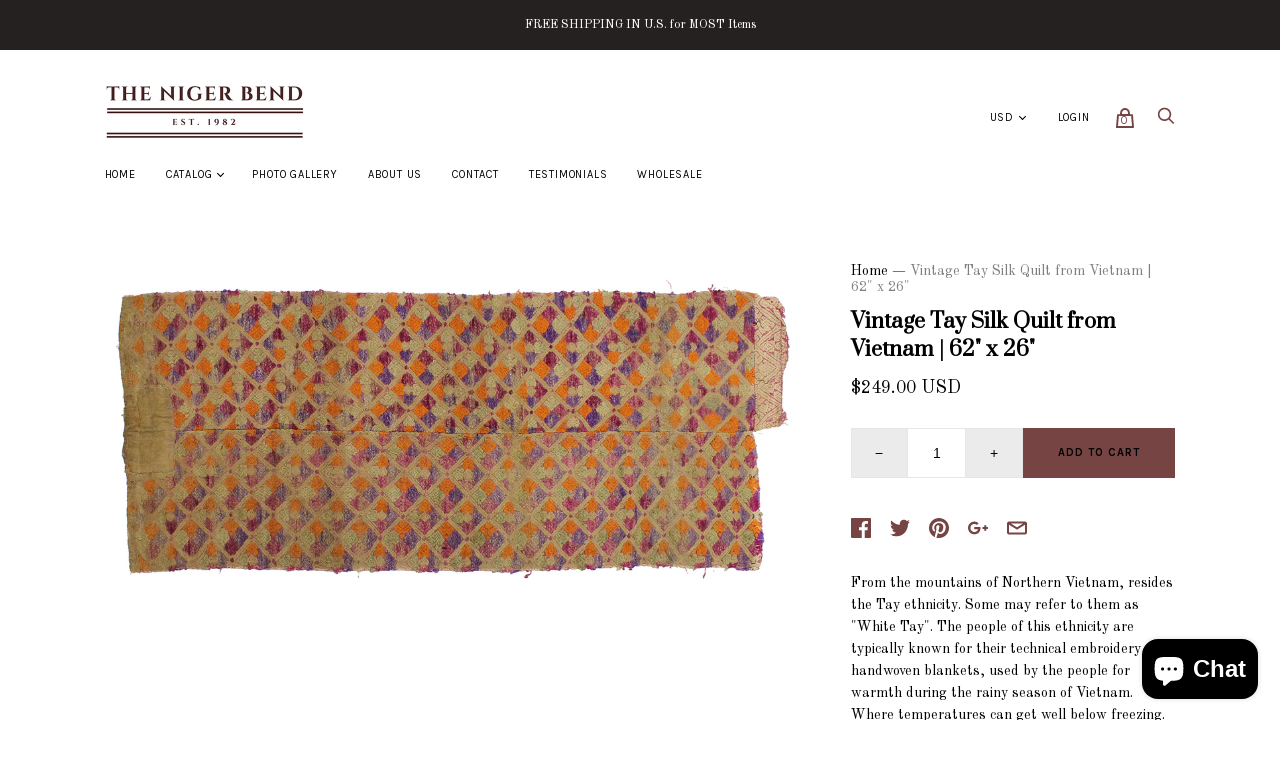

--- FILE ---
content_type: text/html; charset=utf-8
request_url: https://thenigerbend.com/products/vintage-tay-silk-quilt-from-vietnam-51-x-30
body_size: 35375
content:
<!doctype html>
<!--[if IE 9]><html class="ie9 no-js"><![endif]-->
<!--[if !IE]><!--><html class="no-js"><!--<![endif]-->
  <head>
    <meta name="google-site-verification" content="up39t2ouwg45nJ3ZIM2ysZaX4BycEYb71o1sv8YtYcw" />
    <meta charset="utf-8">

    <title>Vintage Tay Silk Quilt from Vietnam | 62&quot; x 26&quot; — Niger Bend</title>

    
      <meta name="description" content="From the mountains of Northern Vietnam, resides the Tay ethnicity. Some may refer to them as &quot;White Tay&quot;. The people of this ethnicity are typically known for their technical embroidery and handwoven blankets, used by the people for warmth during the rainy season of Vietnam. Where temperatures can get well below freezi">
    

    
      <link rel="shortcut icon" href="//thenigerbend.com/cdn/shop/files/TNB_32x32.jpg?v=1613159239" type="image/png">
    

<meta property="og:site_name" content="Niger Bend">
<meta property="og:url" content="https://thenigerbend.com/products/vintage-tay-silk-quilt-from-vietnam-51-x-30">
<meta property="og:title" content="Vintage Tay Silk Quilt from Vietnam | 62" x 26"">
<meta property="og:type" content="product">
<meta property="og:description" content="From the mountains of Northern Vietnam, resides the Tay ethnicity. Some may refer to them as &quot;White Tay&quot;. The people of this ethnicity are typically known for their technical embroidery and handwoven blankets, used by the people for warmth during the rainy season of Vietnam. Where temperatures can get well below freezi"><meta property="og:price:amount" content="249.00">
  <meta property="og:price:currency" content="USD"><meta property="og:image" content="http://thenigerbend.com/cdn/shop/products/VTQ-4_-_Niger_Bend_Tay_Textile_Quilt_1024x1024.JPG?v=1579827344">
<meta property="og:image:secure_url" content="https://thenigerbend.com/cdn/shop/products/VTQ-4_-_Niger_Bend_Tay_Textile_Quilt_1024x1024.JPG?v=1579827344">


  <meta name="twitter:site" content="@thenigerbend">


  <meta name="twitter:card" content="summary">

<meta name="twitter:title" content="Vintage Tay Silk Quilt from Vietnam | 62" x 26"">
<meta name="twitter:description" content="From the mountains of Northern Vietnam, resides the Tay ethnicity. Some may refer to them as &quot;White Tay&quot;. The people of this ethnicity are typically known for their technical embroidery and handwoven blankets, used by the people for warmth during the rainy season of Vietnam. Where temperatures can get well below freezi">
<meta name="twitter:image" content="https://thenigerbend.com/cdn/shop/products/VTQ-4_-_Niger_Bend_Tay_Textile_Quilt_600x600.JPG?v=1579827344">
    <meta name="twitter:image:width" content="600">
    <meta name="twitter:image:height" content="600">







<meta name="twitter:site" content="@thenigerbend">
<meta name="twitter:card" content="summary_large_image">
<meta name="twitter:title" content="Vintage Tay Silk Quilt from Vietnam | 62" x 26"">
<meta name="twitter:description" content="From the mountains of Northern Vietnam, resides the Tay ethnicity. Some may refer to them as &quot;White Tay&quot;. The people of this ethnicity are typically known for their technical embroidery and handwoven blankets, used by the people for warmth during the rainy season of Vietnam. Where temperatures can get well below freezi">
<meta name="twitter:image:alt" content="Vintage Tay Silk Quilt from Vietnam | 62" x 26"">
<meta name="twitter:image" content="http://thenigerbend.com/cdn/shop/products/VTQ-4_-_Niger_Bend_Tay_Textile_Quilt_1024x1024.JPG?v=1579827344">
<link rel="canonical" href="https://thenigerbend.com/products/vintage-tay-silk-quilt-from-vietnam-51-x-30">
    <meta name="viewport" content="width=device-width">

    <script>window.performance && window.performance.mark && window.performance.mark('shopify.content_for_header.start');</script><meta name="facebook-domain-verification" content="xnbrro2wzm4oglbpuj05zdizd9vryq">
<meta id="shopify-digital-wallet" name="shopify-digital-wallet" content="/819331132/digital_wallets/dialog">
<meta name="shopify-checkout-api-token" content="067fd1043f5d033867f82bf30b1103cf">
<meta id="in-context-paypal-metadata" data-shop-id="819331132" data-venmo-supported="false" data-environment="production" data-locale="en_US" data-paypal-v4="true" data-currency="USD">
<link rel="alternate" type="application/json+oembed" href="https://thenigerbend.com/products/vintage-tay-silk-quilt-from-vietnam-51-x-30.oembed">
<script async="async" src="/checkouts/internal/preloads.js?locale=en-US"></script>
<link rel="preconnect" href="https://shop.app" crossorigin="anonymous">
<script async="async" src="https://shop.app/checkouts/internal/preloads.js?locale=en-US&shop_id=819331132" crossorigin="anonymous"></script>
<script id="apple-pay-shop-capabilities" type="application/json">{"shopId":819331132,"countryCode":"US","currencyCode":"USD","merchantCapabilities":["supports3DS"],"merchantId":"gid:\/\/shopify\/Shop\/819331132","merchantName":"Niger Bend","requiredBillingContactFields":["postalAddress","email"],"requiredShippingContactFields":["postalAddress","email"],"shippingType":"shipping","supportedNetworks":["visa","masterCard","amex","discover","elo","jcb"],"total":{"type":"pending","label":"Niger Bend","amount":"1.00"},"shopifyPaymentsEnabled":true,"supportsSubscriptions":true}</script>
<script id="shopify-features" type="application/json">{"accessToken":"067fd1043f5d033867f82bf30b1103cf","betas":["rich-media-storefront-analytics"],"domain":"thenigerbend.com","predictiveSearch":true,"shopId":819331132,"locale":"en"}</script>
<script>var Shopify = Shopify || {};
Shopify.shop = "niger-bend.myshopify.com";
Shopify.locale = "en";
Shopify.currency = {"active":"USD","rate":"1.0"};
Shopify.country = "US";
Shopify.theme = {"name":"Handy","id":11821776956,"schema_name":"Handy","schema_version":"1.7.0","theme_store_id":826,"role":"main"};
Shopify.theme.handle = "null";
Shopify.theme.style = {"id":null,"handle":null};
Shopify.cdnHost = "thenigerbend.com/cdn";
Shopify.routes = Shopify.routes || {};
Shopify.routes.root = "/";</script>
<script type="module">!function(o){(o.Shopify=o.Shopify||{}).modules=!0}(window);</script>
<script>!function(o){function n(){var o=[];function n(){o.push(Array.prototype.slice.apply(arguments))}return n.q=o,n}var t=o.Shopify=o.Shopify||{};t.loadFeatures=n(),t.autoloadFeatures=n()}(window);</script>
<script>
  window.ShopifyPay = window.ShopifyPay || {};
  window.ShopifyPay.apiHost = "shop.app\/pay";
  window.ShopifyPay.redirectState = null;
</script>
<script id="shop-js-analytics" type="application/json">{"pageType":"product"}</script>
<script defer="defer" async type="module" src="//thenigerbend.com/cdn/shopifycloud/shop-js/modules/v2/client.init-shop-cart-sync_BN7fPSNr.en.esm.js"></script>
<script defer="defer" async type="module" src="//thenigerbend.com/cdn/shopifycloud/shop-js/modules/v2/chunk.common_Cbph3Kss.esm.js"></script>
<script defer="defer" async type="module" src="//thenigerbend.com/cdn/shopifycloud/shop-js/modules/v2/chunk.modal_DKumMAJ1.esm.js"></script>
<script type="module">
  await import("//thenigerbend.com/cdn/shopifycloud/shop-js/modules/v2/client.init-shop-cart-sync_BN7fPSNr.en.esm.js");
await import("//thenigerbend.com/cdn/shopifycloud/shop-js/modules/v2/chunk.common_Cbph3Kss.esm.js");
await import("//thenigerbend.com/cdn/shopifycloud/shop-js/modules/v2/chunk.modal_DKumMAJ1.esm.js");

  window.Shopify.SignInWithShop?.initShopCartSync?.({"fedCMEnabled":true,"windoidEnabled":true});

</script>
<script>
  window.Shopify = window.Shopify || {};
  if (!window.Shopify.featureAssets) window.Shopify.featureAssets = {};
  window.Shopify.featureAssets['shop-js'] = {"shop-cart-sync":["modules/v2/client.shop-cart-sync_CJVUk8Jm.en.esm.js","modules/v2/chunk.common_Cbph3Kss.esm.js","modules/v2/chunk.modal_DKumMAJ1.esm.js"],"init-fed-cm":["modules/v2/client.init-fed-cm_7Fvt41F4.en.esm.js","modules/v2/chunk.common_Cbph3Kss.esm.js","modules/v2/chunk.modal_DKumMAJ1.esm.js"],"init-shop-email-lookup-coordinator":["modules/v2/client.init-shop-email-lookup-coordinator_Cc088_bR.en.esm.js","modules/v2/chunk.common_Cbph3Kss.esm.js","modules/v2/chunk.modal_DKumMAJ1.esm.js"],"init-windoid":["modules/v2/client.init-windoid_hPopwJRj.en.esm.js","modules/v2/chunk.common_Cbph3Kss.esm.js","modules/v2/chunk.modal_DKumMAJ1.esm.js"],"shop-button":["modules/v2/client.shop-button_B0jaPSNF.en.esm.js","modules/v2/chunk.common_Cbph3Kss.esm.js","modules/v2/chunk.modal_DKumMAJ1.esm.js"],"shop-cash-offers":["modules/v2/client.shop-cash-offers_DPIskqss.en.esm.js","modules/v2/chunk.common_Cbph3Kss.esm.js","modules/v2/chunk.modal_DKumMAJ1.esm.js"],"shop-toast-manager":["modules/v2/client.shop-toast-manager_CK7RT69O.en.esm.js","modules/v2/chunk.common_Cbph3Kss.esm.js","modules/v2/chunk.modal_DKumMAJ1.esm.js"],"init-shop-cart-sync":["modules/v2/client.init-shop-cart-sync_BN7fPSNr.en.esm.js","modules/v2/chunk.common_Cbph3Kss.esm.js","modules/v2/chunk.modal_DKumMAJ1.esm.js"],"init-customer-accounts-sign-up":["modules/v2/client.init-customer-accounts-sign-up_CfPf4CXf.en.esm.js","modules/v2/client.shop-login-button_DeIztwXF.en.esm.js","modules/v2/chunk.common_Cbph3Kss.esm.js","modules/v2/chunk.modal_DKumMAJ1.esm.js"],"pay-button":["modules/v2/client.pay-button_CgIwFSYN.en.esm.js","modules/v2/chunk.common_Cbph3Kss.esm.js","modules/v2/chunk.modal_DKumMAJ1.esm.js"],"init-customer-accounts":["modules/v2/client.init-customer-accounts_DQ3x16JI.en.esm.js","modules/v2/client.shop-login-button_DeIztwXF.en.esm.js","modules/v2/chunk.common_Cbph3Kss.esm.js","modules/v2/chunk.modal_DKumMAJ1.esm.js"],"avatar":["modules/v2/client.avatar_BTnouDA3.en.esm.js"],"init-shop-for-new-customer-accounts":["modules/v2/client.init-shop-for-new-customer-accounts_CsZy_esa.en.esm.js","modules/v2/client.shop-login-button_DeIztwXF.en.esm.js","modules/v2/chunk.common_Cbph3Kss.esm.js","modules/v2/chunk.modal_DKumMAJ1.esm.js"],"shop-follow-button":["modules/v2/client.shop-follow-button_BRMJjgGd.en.esm.js","modules/v2/chunk.common_Cbph3Kss.esm.js","modules/v2/chunk.modal_DKumMAJ1.esm.js"],"checkout-modal":["modules/v2/client.checkout-modal_B9Drz_yf.en.esm.js","modules/v2/chunk.common_Cbph3Kss.esm.js","modules/v2/chunk.modal_DKumMAJ1.esm.js"],"shop-login-button":["modules/v2/client.shop-login-button_DeIztwXF.en.esm.js","modules/v2/chunk.common_Cbph3Kss.esm.js","modules/v2/chunk.modal_DKumMAJ1.esm.js"],"lead-capture":["modules/v2/client.lead-capture_DXYzFM3R.en.esm.js","modules/v2/chunk.common_Cbph3Kss.esm.js","modules/v2/chunk.modal_DKumMAJ1.esm.js"],"shop-login":["modules/v2/client.shop-login_CA5pJqmO.en.esm.js","modules/v2/chunk.common_Cbph3Kss.esm.js","modules/v2/chunk.modal_DKumMAJ1.esm.js"],"payment-terms":["modules/v2/client.payment-terms_BxzfvcZJ.en.esm.js","modules/v2/chunk.common_Cbph3Kss.esm.js","modules/v2/chunk.modal_DKumMAJ1.esm.js"]};
</script>
<script>(function() {
  var isLoaded = false;
  function asyncLoad() {
    if (isLoaded) return;
    isLoaded = true;
    var urls = ["https:\/\/cdn-stamped-io.azureedge.net\/files\/widget.min.js?shop=niger-bend.myshopify.com","https:\/\/gtranslate.io\/shopify\/gtranslate.js?shop=niger-bend.myshopify.com"];
    for (var i = 0; i < urls.length; i++) {
      var s = document.createElement('script');
      s.type = 'text/javascript';
      s.async = true;
      s.src = urls[i];
      var x = document.getElementsByTagName('script')[0];
      x.parentNode.insertBefore(s, x);
    }
  };
  if(window.attachEvent) {
    window.attachEvent('onload', asyncLoad);
  } else {
    window.addEventListener('load', asyncLoad, false);
  }
})();</script>
<script id="__st">var __st={"a":819331132,"offset":-18000,"reqid":"24516e0b-8e59-4aee-86ae-bc91fd791fc2-1769949732","pageurl":"thenigerbend.com\/products\/vintage-tay-silk-quilt-from-vietnam-51-x-30","u":"aa19821ea018","p":"product","rtyp":"product","rid":2452340736060};</script>
<script>window.ShopifyPaypalV4VisibilityTracking = true;</script>
<script id="captcha-bootstrap">!function(){'use strict';const t='contact',e='account',n='new_comment',o=[[t,t],['blogs',n],['comments',n],[t,'customer']],c=[[e,'customer_login'],[e,'guest_login'],[e,'recover_customer_password'],[e,'create_customer']],r=t=>t.map((([t,e])=>`form[action*='/${t}']:not([data-nocaptcha='true']) input[name='form_type'][value='${e}']`)).join(','),a=t=>()=>t?[...document.querySelectorAll(t)].map((t=>t.form)):[];function s(){const t=[...o],e=r(t);return a(e)}const i='password',u='form_key',d=['recaptcha-v3-token','g-recaptcha-response','h-captcha-response',i],f=()=>{try{return window.sessionStorage}catch{return}},m='__shopify_v',_=t=>t.elements[u];function p(t,e,n=!1){try{const o=window.sessionStorage,c=JSON.parse(o.getItem(e)),{data:r}=function(t){const{data:e,action:n}=t;return t[m]||n?{data:e,action:n}:{data:t,action:n}}(c);for(const[e,n]of Object.entries(r))t.elements[e]&&(t.elements[e].value=n);n&&o.removeItem(e)}catch(o){console.error('form repopulation failed',{error:o})}}const l='form_type',E='cptcha';function T(t){t.dataset[E]=!0}const w=window,h=w.document,L='Shopify',v='ce_forms',y='captcha';let A=!1;((t,e)=>{const n=(g='f06e6c50-85a8-45c8-87d0-21a2b65856fe',I='https://cdn.shopify.com/shopifycloud/storefront-forms-hcaptcha/ce_storefront_forms_captcha_hcaptcha.v1.5.2.iife.js',D={infoText:'Protected by hCaptcha',privacyText:'Privacy',termsText:'Terms'},(t,e,n)=>{const o=w[L][v],c=o.bindForm;if(c)return c(t,g,e,D).then(n);var r;o.q.push([[t,g,e,D],n]),r=I,A||(h.body.append(Object.assign(h.createElement('script'),{id:'captcha-provider',async:!0,src:r})),A=!0)});var g,I,D;w[L]=w[L]||{},w[L][v]=w[L][v]||{},w[L][v].q=[],w[L][y]=w[L][y]||{},w[L][y].protect=function(t,e){n(t,void 0,e),T(t)},Object.freeze(w[L][y]),function(t,e,n,w,h,L){const[v,y,A,g]=function(t,e,n){const i=e?o:[],u=t?c:[],d=[...i,...u],f=r(d),m=r(i),_=r(d.filter((([t,e])=>n.includes(e))));return[a(f),a(m),a(_),s()]}(w,h,L),I=t=>{const e=t.target;return e instanceof HTMLFormElement?e:e&&e.form},D=t=>v().includes(t);t.addEventListener('submit',(t=>{const e=I(t);if(!e)return;const n=D(e)&&!e.dataset.hcaptchaBound&&!e.dataset.recaptchaBound,o=_(e),c=g().includes(e)&&(!o||!o.value);(n||c)&&t.preventDefault(),c&&!n&&(function(t){try{if(!f())return;!function(t){const e=f();if(!e)return;const n=_(t);if(!n)return;const o=n.value;o&&e.removeItem(o)}(t);const e=Array.from(Array(32),(()=>Math.random().toString(36)[2])).join('');!function(t,e){_(t)||t.append(Object.assign(document.createElement('input'),{type:'hidden',name:u})),t.elements[u].value=e}(t,e),function(t,e){const n=f();if(!n)return;const o=[...t.querySelectorAll(`input[type='${i}']`)].map((({name:t})=>t)),c=[...d,...o],r={};for(const[a,s]of new FormData(t).entries())c.includes(a)||(r[a]=s);n.setItem(e,JSON.stringify({[m]:1,action:t.action,data:r}))}(t,e)}catch(e){console.error('failed to persist form',e)}}(e),e.submit())}));const S=(t,e)=>{t&&!t.dataset[E]&&(n(t,e.some((e=>e===t))),T(t))};for(const o of['focusin','change'])t.addEventListener(o,(t=>{const e=I(t);D(e)&&S(e,y())}));const B=e.get('form_key'),M=e.get(l),P=B&&M;t.addEventListener('DOMContentLoaded',(()=>{const t=y();if(P)for(const e of t)e.elements[l].value===M&&p(e,B);[...new Set([...A(),...v().filter((t=>'true'===t.dataset.shopifyCaptcha))])].forEach((e=>S(e,t)))}))}(h,new URLSearchParams(w.location.search),n,t,e,['guest_login'])})(!0,!0)}();</script>
<script integrity="sha256-4kQ18oKyAcykRKYeNunJcIwy7WH5gtpwJnB7kiuLZ1E=" data-source-attribution="shopify.loadfeatures" defer="defer" src="//thenigerbend.com/cdn/shopifycloud/storefront/assets/storefront/load_feature-a0a9edcb.js" crossorigin="anonymous"></script>
<script crossorigin="anonymous" defer="defer" src="//thenigerbend.com/cdn/shopifycloud/storefront/assets/shopify_pay/storefront-65b4c6d7.js?v=20250812"></script>
<script data-source-attribution="shopify.dynamic_checkout.dynamic.init">var Shopify=Shopify||{};Shopify.PaymentButton=Shopify.PaymentButton||{isStorefrontPortableWallets:!0,init:function(){window.Shopify.PaymentButton.init=function(){};var t=document.createElement("script");t.src="https://thenigerbend.com/cdn/shopifycloud/portable-wallets/latest/portable-wallets.en.js",t.type="module",document.head.appendChild(t)}};
</script>
<script data-source-attribution="shopify.dynamic_checkout.buyer_consent">
  function portableWalletsHideBuyerConsent(e){var t=document.getElementById("shopify-buyer-consent"),n=document.getElementById("shopify-subscription-policy-button");t&&n&&(t.classList.add("hidden"),t.setAttribute("aria-hidden","true"),n.removeEventListener("click",e))}function portableWalletsShowBuyerConsent(e){var t=document.getElementById("shopify-buyer-consent"),n=document.getElementById("shopify-subscription-policy-button");t&&n&&(t.classList.remove("hidden"),t.removeAttribute("aria-hidden"),n.addEventListener("click",e))}window.Shopify?.PaymentButton&&(window.Shopify.PaymentButton.hideBuyerConsent=portableWalletsHideBuyerConsent,window.Shopify.PaymentButton.showBuyerConsent=portableWalletsShowBuyerConsent);
</script>
<script data-source-attribution="shopify.dynamic_checkout.cart.bootstrap">document.addEventListener("DOMContentLoaded",(function(){function t(){return document.querySelector("shopify-accelerated-checkout-cart, shopify-accelerated-checkout")}if(t())Shopify.PaymentButton.init();else{new MutationObserver((function(e,n){t()&&(Shopify.PaymentButton.init(),n.disconnect())})).observe(document.body,{childList:!0,subtree:!0})}}));
</script>
<link id="shopify-accelerated-checkout-styles" rel="stylesheet" media="screen" href="https://thenigerbend.com/cdn/shopifycloud/portable-wallets/latest/accelerated-checkout-backwards-compat.css" crossorigin="anonymous">
<style id="shopify-accelerated-checkout-cart">
        #shopify-buyer-consent {
  margin-top: 1em;
  display: inline-block;
  width: 100%;
}

#shopify-buyer-consent.hidden {
  display: none;
}

#shopify-subscription-policy-button {
  background: none;
  border: none;
  padding: 0;
  text-decoration: underline;
  font-size: inherit;
  cursor: pointer;
}

#shopify-subscription-policy-button::before {
  box-shadow: none;
}

      </style>

<script>window.performance && window.performance.mark && window.performance.mark('shopify.content_for_header.end');</script>

    <script>
      document.documentElement.className=document.documentElement.className.replace(/\bno-js\b/,'js');
      if(window.Shopify&&window.Shopify.designMode)document.documentElement.className+=' in-theme-editor';
    </script>

    
            <link href="https://fonts.googleapis.com/css?family=Prata|Old+Standard+TT:400,400i,700|Karla:400,400i,700,700i" rel="stylesheet" type="text/css" media="all" />  

    <link href="//thenigerbend.com/cdn/shop/t/2/assets/theme.scss.css?v=105247925927014839501524379390" rel="stylesheet" type="text/css" media="all" />
  <!-- "snippets/weglot_hreftags.liquid" was not rendered, the associated app was uninstalled -->

<!-- "snippets/weglot_switcher.liquid" was not rendered, the associated app was uninstalled -->
<script src="https://cdn.shopify.com/extensions/e8878072-2f6b-4e89-8082-94b04320908d/inbox-1254/assets/inbox-chat-loader.js" type="text/javascript" defer="defer"></script>
<link href="https://monorail-edge.shopifysvc.com" rel="dns-prefetch">
<script>(function(){if ("sendBeacon" in navigator && "performance" in window) {try {var session_token_from_headers = performance.getEntriesByType('navigation')[0].serverTiming.find(x => x.name == '_s').description;} catch {var session_token_from_headers = undefined;}var session_cookie_matches = document.cookie.match(/_shopify_s=([^;]*)/);var session_token_from_cookie = session_cookie_matches && session_cookie_matches.length === 2 ? session_cookie_matches[1] : "";var session_token = session_token_from_headers || session_token_from_cookie || "";function handle_abandonment_event(e) {var entries = performance.getEntries().filter(function(entry) {return /monorail-edge.shopifysvc.com/.test(entry.name);});if (!window.abandonment_tracked && entries.length === 0) {window.abandonment_tracked = true;var currentMs = Date.now();var navigation_start = performance.timing.navigationStart;var payload = {shop_id: 819331132,url: window.location.href,navigation_start,duration: currentMs - navigation_start,session_token,page_type: "product"};window.navigator.sendBeacon("https://monorail-edge.shopifysvc.com/v1/produce", JSON.stringify({schema_id: "online_store_buyer_site_abandonment/1.1",payload: payload,metadata: {event_created_at_ms: currentMs,event_sent_at_ms: currentMs}}));}}window.addEventListener('pagehide', handle_abandonment_event);}}());</script>
<script id="web-pixels-manager-setup">(function e(e,d,r,n,o){if(void 0===o&&(o={}),!Boolean(null===(a=null===(i=window.Shopify)||void 0===i?void 0:i.analytics)||void 0===a?void 0:a.replayQueue)){var i,a;window.Shopify=window.Shopify||{};var t=window.Shopify;t.analytics=t.analytics||{};var s=t.analytics;s.replayQueue=[],s.publish=function(e,d,r){return s.replayQueue.push([e,d,r]),!0};try{self.performance.mark("wpm:start")}catch(e){}var l=function(){var e={modern:/Edge?\/(1{2}[4-9]|1[2-9]\d|[2-9]\d{2}|\d{4,})\.\d+(\.\d+|)|Firefox\/(1{2}[4-9]|1[2-9]\d|[2-9]\d{2}|\d{4,})\.\d+(\.\d+|)|Chrom(ium|e)\/(9{2}|\d{3,})\.\d+(\.\d+|)|(Maci|X1{2}).+ Version\/(15\.\d+|(1[6-9]|[2-9]\d|\d{3,})\.\d+)([,.]\d+|)( \(\w+\)|)( Mobile\/\w+|) Safari\/|Chrome.+OPR\/(9{2}|\d{3,})\.\d+\.\d+|(CPU[ +]OS|iPhone[ +]OS|CPU[ +]iPhone|CPU IPhone OS|CPU iPad OS)[ +]+(15[._]\d+|(1[6-9]|[2-9]\d|\d{3,})[._]\d+)([._]\d+|)|Android:?[ /-](13[3-9]|1[4-9]\d|[2-9]\d{2}|\d{4,})(\.\d+|)(\.\d+|)|Android.+Firefox\/(13[5-9]|1[4-9]\d|[2-9]\d{2}|\d{4,})\.\d+(\.\d+|)|Android.+Chrom(ium|e)\/(13[3-9]|1[4-9]\d|[2-9]\d{2}|\d{4,})\.\d+(\.\d+|)|SamsungBrowser\/([2-9]\d|\d{3,})\.\d+/,legacy:/Edge?\/(1[6-9]|[2-9]\d|\d{3,})\.\d+(\.\d+|)|Firefox\/(5[4-9]|[6-9]\d|\d{3,})\.\d+(\.\d+|)|Chrom(ium|e)\/(5[1-9]|[6-9]\d|\d{3,})\.\d+(\.\d+|)([\d.]+$|.*Safari\/(?![\d.]+ Edge\/[\d.]+$))|(Maci|X1{2}).+ Version\/(10\.\d+|(1[1-9]|[2-9]\d|\d{3,})\.\d+)([,.]\d+|)( \(\w+\)|)( Mobile\/\w+|) Safari\/|Chrome.+OPR\/(3[89]|[4-9]\d|\d{3,})\.\d+\.\d+|(CPU[ +]OS|iPhone[ +]OS|CPU[ +]iPhone|CPU IPhone OS|CPU iPad OS)[ +]+(10[._]\d+|(1[1-9]|[2-9]\d|\d{3,})[._]\d+)([._]\d+|)|Android:?[ /-](13[3-9]|1[4-9]\d|[2-9]\d{2}|\d{4,})(\.\d+|)(\.\d+|)|Mobile Safari.+OPR\/([89]\d|\d{3,})\.\d+\.\d+|Android.+Firefox\/(13[5-9]|1[4-9]\d|[2-9]\d{2}|\d{4,})\.\d+(\.\d+|)|Android.+Chrom(ium|e)\/(13[3-9]|1[4-9]\d|[2-9]\d{2}|\d{4,})\.\d+(\.\d+|)|Android.+(UC? ?Browser|UCWEB|U3)[ /]?(15\.([5-9]|\d{2,})|(1[6-9]|[2-9]\d|\d{3,})\.\d+)\.\d+|SamsungBrowser\/(5\.\d+|([6-9]|\d{2,})\.\d+)|Android.+MQ{2}Browser\/(14(\.(9|\d{2,})|)|(1[5-9]|[2-9]\d|\d{3,})(\.\d+|))(\.\d+|)|K[Aa][Ii]OS\/(3\.\d+|([4-9]|\d{2,})\.\d+)(\.\d+|)/},d=e.modern,r=e.legacy,n=navigator.userAgent;return n.match(d)?"modern":n.match(r)?"legacy":"unknown"}(),u="modern"===l?"modern":"legacy",c=(null!=n?n:{modern:"",legacy:""})[u],f=function(e){return[e.baseUrl,"/wpm","/b",e.hashVersion,"modern"===e.buildTarget?"m":"l",".js"].join("")}({baseUrl:d,hashVersion:r,buildTarget:u}),m=function(e){var d=e.version,r=e.bundleTarget,n=e.surface,o=e.pageUrl,i=e.monorailEndpoint;return{emit:function(e){var a=e.status,t=e.errorMsg,s=(new Date).getTime(),l=JSON.stringify({metadata:{event_sent_at_ms:s},events:[{schema_id:"web_pixels_manager_load/3.1",payload:{version:d,bundle_target:r,page_url:o,status:a,surface:n,error_msg:t},metadata:{event_created_at_ms:s}}]});if(!i)return console&&console.warn&&console.warn("[Web Pixels Manager] No Monorail endpoint provided, skipping logging."),!1;try{return self.navigator.sendBeacon.bind(self.navigator)(i,l)}catch(e){}var u=new XMLHttpRequest;try{return u.open("POST",i,!0),u.setRequestHeader("Content-Type","text/plain"),u.send(l),!0}catch(e){return console&&console.warn&&console.warn("[Web Pixels Manager] Got an unhandled error while logging to Monorail."),!1}}}}({version:r,bundleTarget:l,surface:e.surface,pageUrl:self.location.href,monorailEndpoint:e.monorailEndpoint});try{o.browserTarget=l,function(e){var d=e.src,r=e.async,n=void 0===r||r,o=e.onload,i=e.onerror,a=e.sri,t=e.scriptDataAttributes,s=void 0===t?{}:t,l=document.createElement("script"),u=document.querySelector("head"),c=document.querySelector("body");if(l.async=n,l.src=d,a&&(l.integrity=a,l.crossOrigin="anonymous"),s)for(var f in s)if(Object.prototype.hasOwnProperty.call(s,f))try{l.dataset[f]=s[f]}catch(e){}if(o&&l.addEventListener("load",o),i&&l.addEventListener("error",i),u)u.appendChild(l);else{if(!c)throw new Error("Did not find a head or body element to append the script");c.appendChild(l)}}({src:f,async:!0,onload:function(){if(!function(){var e,d;return Boolean(null===(d=null===(e=window.Shopify)||void 0===e?void 0:e.analytics)||void 0===d?void 0:d.initialized)}()){var d=window.webPixelsManager.init(e)||void 0;if(d){var r=window.Shopify.analytics;r.replayQueue.forEach((function(e){var r=e[0],n=e[1],o=e[2];d.publishCustomEvent(r,n,o)})),r.replayQueue=[],r.publish=d.publishCustomEvent,r.visitor=d.visitor,r.initialized=!0}}},onerror:function(){return m.emit({status:"failed",errorMsg:"".concat(f," has failed to load")})},sri:function(e){var d=/^sha384-[A-Za-z0-9+/=]+$/;return"string"==typeof e&&d.test(e)}(c)?c:"",scriptDataAttributes:o}),m.emit({status:"loading"})}catch(e){m.emit({status:"failed",errorMsg:(null==e?void 0:e.message)||"Unknown error"})}}})({shopId: 819331132,storefrontBaseUrl: "https://thenigerbend.com",extensionsBaseUrl: "https://extensions.shopifycdn.com/cdn/shopifycloud/web-pixels-manager",monorailEndpoint: "https://monorail-edge.shopifysvc.com/unstable/produce_batch",surface: "storefront-renderer",enabledBetaFlags: ["2dca8a86"],webPixelsConfigList: [{"id":"1832845619","configuration":"{\"pixelCode\":\"D390I0RC77U1BQU6R96G\"}","eventPayloadVersion":"v1","runtimeContext":"STRICT","scriptVersion":"22e92c2ad45662f435e4801458fb78cc","type":"APP","apiClientId":4383523,"privacyPurposes":["ANALYTICS","MARKETING","SALE_OF_DATA"],"dataSharingAdjustments":{"protectedCustomerApprovalScopes":["read_customer_address","read_customer_email","read_customer_name","read_customer_personal_data","read_customer_phone"]}},{"id":"359498035","configuration":"{\"pixel_id\":\"1076927929629356\",\"pixel_type\":\"facebook_pixel\",\"metaapp_system_user_token\":\"-\"}","eventPayloadVersion":"v1","runtimeContext":"OPEN","scriptVersion":"ca16bc87fe92b6042fbaa3acc2fbdaa6","type":"APP","apiClientId":2329312,"privacyPurposes":["ANALYTICS","MARKETING","SALE_OF_DATA"],"dataSharingAdjustments":{"protectedCustomerApprovalScopes":["read_customer_address","read_customer_email","read_customer_name","read_customer_personal_data","read_customer_phone"]}},{"id":"shopify-app-pixel","configuration":"{}","eventPayloadVersion":"v1","runtimeContext":"STRICT","scriptVersion":"0450","apiClientId":"shopify-pixel","type":"APP","privacyPurposes":["ANALYTICS","MARKETING"]},{"id":"shopify-custom-pixel","eventPayloadVersion":"v1","runtimeContext":"LAX","scriptVersion":"0450","apiClientId":"shopify-pixel","type":"CUSTOM","privacyPurposes":["ANALYTICS","MARKETING"]}],isMerchantRequest: false,initData: {"shop":{"name":"Niger Bend","paymentSettings":{"currencyCode":"USD"},"myshopifyDomain":"niger-bend.myshopify.com","countryCode":"US","storefrontUrl":"https:\/\/thenigerbend.com"},"customer":null,"cart":null,"checkout":null,"productVariants":[{"price":{"amount":249.0,"currencyCode":"USD"},"product":{"title":"Vintage Tay Silk Quilt from Vietnam | 62\" x 26\"","vendor":"Niger Bend","id":"2452340736060","untranslatedTitle":"Vintage Tay Silk Quilt from Vietnam | 62\" x 26\"","url":"\/products\/vintage-tay-silk-quilt-from-vietnam-51-x-30","type":"Textiles"},"id":"21940485587004","image":{"src":"\/\/thenigerbend.com\/cdn\/shop\/products\/VTQ-4_-_Niger_Bend_Tay_Textile_Quilt.JPG?v=1579827344"},"sku":"VTQ-4","title":"Default Title","untranslatedTitle":"Default Title"}],"purchasingCompany":null},},"https://thenigerbend.com/cdn","1d2a099fw23dfb22ep557258f5m7a2edbae",{"modern":"","legacy":""},{"shopId":"819331132","storefrontBaseUrl":"https:\/\/thenigerbend.com","extensionBaseUrl":"https:\/\/extensions.shopifycdn.com\/cdn\/shopifycloud\/web-pixels-manager","surface":"storefront-renderer","enabledBetaFlags":"[\"2dca8a86\"]","isMerchantRequest":"false","hashVersion":"1d2a099fw23dfb22ep557258f5m7a2edbae","publish":"custom","events":"[[\"page_viewed\",{}],[\"product_viewed\",{\"productVariant\":{\"price\":{\"amount\":249.0,\"currencyCode\":\"USD\"},\"product\":{\"title\":\"Vintage Tay Silk Quilt from Vietnam | 62\\\" x 26\\\"\",\"vendor\":\"Niger Bend\",\"id\":\"2452340736060\",\"untranslatedTitle\":\"Vintage Tay Silk Quilt from Vietnam | 62\\\" x 26\\\"\",\"url\":\"\/products\/vintage-tay-silk-quilt-from-vietnam-51-x-30\",\"type\":\"Textiles\"},\"id\":\"21940485587004\",\"image\":{\"src\":\"\/\/thenigerbend.com\/cdn\/shop\/products\/VTQ-4_-_Niger_Bend_Tay_Textile_Quilt.JPG?v=1579827344\"},\"sku\":\"VTQ-4\",\"title\":\"Default Title\",\"untranslatedTitle\":\"Default Title\"}}]]"});</script><script>
  window.ShopifyAnalytics = window.ShopifyAnalytics || {};
  window.ShopifyAnalytics.meta = window.ShopifyAnalytics.meta || {};
  window.ShopifyAnalytics.meta.currency = 'USD';
  var meta = {"product":{"id":2452340736060,"gid":"gid:\/\/shopify\/Product\/2452340736060","vendor":"Niger Bend","type":"Textiles","handle":"vintage-tay-silk-quilt-from-vietnam-51-x-30","variants":[{"id":21940485587004,"price":24900,"name":"Vintage Tay Silk Quilt from Vietnam | 62\" x 26\"","public_title":null,"sku":"VTQ-4"}],"remote":false},"page":{"pageType":"product","resourceType":"product","resourceId":2452340736060,"requestId":"24516e0b-8e59-4aee-86ae-bc91fd791fc2-1769949732"}};
  for (var attr in meta) {
    window.ShopifyAnalytics.meta[attr] = meta[attr];
  }
</script>
<script class="analytics">
  (function () {
    var customDocumentWrite = function(content) {
      var jquery = null;

      if (window.jQuery) {
        jquery = window.jQuery;
      } else if (window.Checkout && window.Checkout.$) {
        jquery = window.Checkout.$;
      }

      if (jquery) {
        jquery('body').append(content);
      }
    };

    var hasLoggedConversion = function(token) {
      if (token) {
        return document.cookie.indexOf('loggedConversion=' + token) !== -1;
      }
      return false;
    }

    var setCookieIfConversion = function(token) {
      if (token) {
        var twoMonthsFromNow = new Date(Date.now());
        twoMonthsFromNow.setMonth(twoMonthsFromNow.getMonth() + 2);

        document.cookie = 'loggedConversion=' + token + '; expires=' + twoMonthsFromNow;
      }
    }

    var trekkie = window.ShopifyAnalytics.lib = window.trekkie = window.trekkie || [];
    if (trekkie.integrations) {
      return;
    }
    trekkie.methods = [
      'identify',
      'page',
      'ready',
      'track',
      'trackForm',
      'trackLink'
    ];
    trekkie.factory = function(method) {
      return function() {
        var args = Array.prototype.slice.call(arguments);
        args.unshift(method);
        trekkie.push(args);
        return trekkie;
      };
    };
    for (var i = 0; i < trekkie.methods.length; i++) {
      var key = trekkie.methods[i];
      trekkie[key] = trekkie.factory(key);
    }
    trekkie.load = function(config) {
      trekkie.config = config || {};
      trekkie.config.initialDocumentCookie = document.cookie;
      var first = document.getElementsByTagName('script')[0];
      var script = document.createElement('script');
      script.type = 'text/javascript';
      script.onerror = function(e) {
        var scriptFallback = document.createElement('script');
        scriptFallback.type = 'text/javascript';
        scriptFallback.onerror = function(error) {
                var Monorail = {
      produce: function produce(monorailDomain, schemaId, payload) {
        var currentMs = new Date().getTime();
        var event = {
          schema_id: schemaId,
          payload: payload,
          metadata: {
            event_created_at_ms: currentMs,
            event_sent_at_ms: currentMs
          }
        };
        return Monorail.sendRequest("https://" + monorailDomain + "/v1/produce", JSON.stringify(event));
      },
      sendRequest: function sendRequest(endpointUrl, payload) {
        // Try the sendBeacon API
        if (window && window.navigator && typeof window.navigator.sendBeacon === 'function' && typeof window.Blob === 'function' && !Monorail.isIos12()) {
          var blobData = new window.Blob([payload], {
            type: 'text/plain'
          });

          if (window.navigator.sendBeacon(endpointUrl, blobData)) {
            return true;
          } // sendBeacon was not successful

        } // XHR beacon

        var xhr = new XMLHttpRequest();

        try {
          xhr.open('POST', endpointUrl);
          xhr.setRequestHeader('Content-Type', 'text/plain');
          xhr.send(payload);
        } catch (e) {
          console.log(e);
        }

        return false;
      },
      isIos12: function isIos12() {
        return window.navigator.userAgent.lastIndexOf('iPhone; CPU iPhone OS 12_') !== -1 || window.navigator.userAgent.lastIndexOf('iPad; CPU OS 12_') !== -1;
      }
    };
    Monorail.produce('monorail-edge.shopifysvc.com',
      'trekkie_storefront_load_errors/1.1',
      {shop_id: 819331132,
      theme_id: 11821776956,
      app_name: "storefront",
      context_url: window.location.href,
      source_url: "//thenigerbend.com/cdn/s/trekkie.storefront.c59ea00e0474b293ae6629561379568a2d7c4bba.min.js"});

        };
        scriptFallback.async = true;
        scriptFallback.src = '//thenigerbend.com/cdn/s/trekkie.storefront.c59ea00e0474b293ae6629561379568a2d7c4bba.min.js';
        first.parentNode.insertBefore(scriptFallback, first);
      };
      script.async = true;
      script.src = '//thenigerbend.com/cdn/s/trekkie.storefront.c59ea00e0474b293ae6629561379568a2d7c4bba.min.js';
      first.parentNode.insertBefore(script, first);
    };
    trekkie.load(
      {"Trekkie":{"appName":"storefront","development":false,"defaultAttributes":{"shopId":819331132,"isMerchantRequest":null,"themeId":11821776956,"themeCityHash":"634486174488590035","contentLanguage":"en","currency":"USD","eventMetadataId":"d18a30e3-ad07-4f58-8c92-114baab51495"},"isServerSideCookieWritingEnabled":true,"monorailRegion":"shop_domain","enabledBetaFlags":["65f19447","b5387b81"]},"Session Attribution":{},"S2S":{"facebookCapiEnabled":true,"source":"trekkie-storefront-renderer","apiClientId":580111}}
    );

    var loaded = false;
    trekkie.ready(function() {
      if (loaded) return;
      loaded = true;

      window.ShopifyAnalytics.lib = window.trekkie;

      var originalDocumentWrite = document.write;
      document.write = customDocumentWrite;
      try { window.ShopifyAnalytics.merchantGoogleAnalytics.call(this); } catch(error) {};
      document.write = originalDocumentWrite;

      window.ShopifyAnalytics.lib.page(null,{"pageType":"product","resourceType":"product","resourceId":2452340736060,"requestId":"24516e0b-8e59-4aee-86ae-bc91fd791fc2-1769949732","shopifyEmitted":true});

      var match = window.location.pathname.match(/checkouts\/(.+)\/(thank_you|post_purchase)/)
      var token = match? match[1]: undefined;
      if (!hasLoggedConversion(token)) {
        setCookieIfConversion(token);
        window.ShopifyAnalytics.lib.track("Viewed Product",{"currency":"USD","variantId":21940485587004,"productId":2452340736060,"productGid":"gid:\/\/shopify\/Product\/2452340736060","name":"Vintage Tay Silk Quilt from Vietnam | 62\" x 26\"","price":"249.00","sku":"VTQ-4","brand":"Niger Bend","variant":null,"category":"Textiles","nonInteraction":true,"remote":false},undefined,undefined,{"shopifyEmitted":true});
      window.ShopifyAnalytics.lib.track("monorail:\/\/trekkie_storefront_viewed_product\/1.1",{"currency":"USD","variantId":21940485587004,"productId":2452340736060,"productGid":"gid:\/\/shopify\/Product\/2452340736060","name":"Vintage Tay Silk Quilt from Vietnam | 62\" x 26\"","price":"249.00","sku":"VTQ-4","brand":"Niger Bend","variant":null,"category":"Textiles","nonInteraction":true,"remote":false,"referer":"https:\/\/thenigerbend.com\/products\/vintage-tay-silk-quilt-from-vietnam-51-x-30"});
      }
    });


        var eventsListenerScript = document.createElement('script');
        eventsListenerScript.async = true;
        eventsListenerScript.src = "//thenigerbend.com/cdn/shopifycloud/storefront/assets/shop_events_listener-3da45d37.js";
        document.getElementsByTagName('head')[0].appendChild(eventsListenerScript);

})();</script>
<script
  defer
  src="https://thenigerbend.com/cdn/shopifycloud/perf-kit/shopify-perf-kit-3.1.0.min.js"
  data-application="storefront-renderer"
  data-shop-id="819331132"
  data-render-region="gcp-us-central1"
  data-page-type="product"
  data-theme-instance-id="11821776956"
  data-theme-name="Handy"
  data-theme-version="1.7.0"
  data-monorail-region="shop_domain"
  data-resource-timing-sampling-rate="10"
  data-shs="true"
  data-shs-beacon="true"
  data-shs-export-with-fetch="true"
  data-shs-logs-sample-rate="1"
  data-shs-beacon-endpoint="https://thenigerbend.com/api/collect"
></script>
</head>

  <body class="page-template-product">
    
      <div id="shopify-section-pxs-announcement-bar" class="shopify-section"><script
  type="application/json"
  data-section-type="pxs-announcement-bar"
  data-section-id="pxs-announcement-bar"
></script>













<a
  class="pxs-announcement-bar"
  style="
    color: #ffffff;
    background-color: #262121
  "
  
>
  
    <span class="pxs-announcement-bar-text-mobile">
      FREE SHIPPING IN U.S. for MOST Items
    </span>
  

  
    <span class="pxs-announcement-bar-text-desktop">
      FREE SHIPPING IN U.S. for MOST Items
    </span>
  
</a>



</div>
      <div id="shopify-section-static-header" class="shopify-section site-header"><script
  type="application/json"
  data-section-id="static-header"
  data-section-type="static-header"
  data-section-data>
  {
    "settings": {"logo":"\/\/thenigerbend.com\/cdn\/shop\/files\/Web_Logo_Crop.jpg?v=1613159460","logo_width":"200","mobile_logo":"\/\/thenigerbend.com\/cdn\/shop\/files\/Web_Logo_Crop.jpg?v=1613159460","mobile_logo_width":"175","menu":"main-menu"},
    "currency": {
      "enable": true,
      "shopCurrency": "USD",
      "defaultCurrency": "USD",
      "displayFormat": "money_with_currency_format",
      "moneyFormat": "${{amount}} USD",
      "moneyFormatNoCurrency": "${{amount}}",
      "moneyFormatCurrency": "${{amount}} USD"
    }
  }
</script>

<div class="site-header-wrapper">
  <div class="mobilenav-toggle">
    <svg class="" width="27" height="17" viewBox="0 0 27 17" xmlns="http://www.w3.org/2000/svg">
  <g fill="currentColor" fill-rule="evenodd">
    <path d="M10.212 3H0v2h9.33a8.21 8.21 0 0 1 .882-2zM9.026 8H0v2h9.434a8.307 8.307 0 0 1-.408-2zm2.197 5H0v2h14.056a8.323 8.323 0 0 1-2.833-2z"/>
    <path d="M22.595 11.417A6.607 6.607 0 0 0 24 7.333a6.62 6.62 0 0 0-1.953-4.713A6.617 6.617 0 0 0 17.333.667c-1.78 0-3.455.693-4.713 1.953a6.62 6.62 0 0 0-1.953 4.713 6.62 6.62 0 0 0 1.953 4.714A6.617 6.617 0 0 0 17.333 14c1.5 0 2.92-.497 4.084-1.405l3.494 3.493 1.178-1.177-3.494-3.494zm-5.262.916a4.97 4.97 0 0 1-3.535-1.464 4.965 4.965 0 0 1-1.465-3.536c0-1.335.52-2.59 1.465-3.535a4.963 4.963 0 0 1 3.535-1.465c1.336 0 2.591.52 3.535 1.465a4.965 4.965 0 0 1 1.465 3.535c0 1.336-.52 2.592-1.465 3.536a4.966 4.966 0 0 1-3.535 1.464z"/>
  </g>
</svg>

    <a class="mobilenav-toggle-link" href="#site-mobilenav" data-mobilenav-toggle></a>
  </div>

  
  <a class="site-logo" href="/">
    <h1 class="site-logo-header">
      
        
        
        <img
          class="site-logo-image"
          alt="Niger Bend"
          
            style="max-width: 200px"
          
          src="//thenigerbend.com/cdn/shop/files/Web_Logo_Crop_x400.jpg?v=1613159460">

        
        
        <img
          class="site-logo-image-mobile"
          alt="Niger Bend"
          
            style="max-width: 175px"
          
          src="//thenigerbend.com/cdn/shop/files/Web_Logo_Crop_x350.jpg?v=1613159460">
      
    </h1>
  </a>

  
  <nav class="site-navigation">
    

<ul class="navmenu navmenu-depth-1 ">
  

  
    












    
    
    

    
      <li class="navmenu-item navmenu-id-home">
        <a class="navmenu-link" href="/">Home</a>
      </li>
    
  
    












    
    
    

    
      <li class="navmenu-item navmenu-item-parent navmenu-id-catalog"
         data-meganav-trigger="catalog"
        data-nav-trigger
        aria-haspopup="true"
        aria-controls="menu-item-catalog"
        aria-expanded="false"
      >
        <a class="navmenu-link navmenu-link-parent navmenu-link-meganav" href="/collections/all">
          Catalog

          
        </a>
        
          


<div id="menu-item-catalog" class="meganav" >
  <nav
    
    class="
      meganav-menu
      meganav-menu-6
      meganav-show-images
    ">

    <div class="meganav-menu-panel">
      <div class="meganav-menu-panel-contents">
        
          
          

          <div class="meganav-menu-group">
            <a
              href="/collections/vietnamese-vintage"
              class="meganav-menu-header"
            >

              
                
                

                
                  <div class="meganav-menu-image">
                    <img src="//thenigerbend.com/cdn/shop/collections/Vietnamese_Vintage_Square_520x.jpg?v=1551333454">
                  </div>
                
              

              <h2 class="meganav-menu-title">
                Vietnamese Vintage
              </h2>

              <div class="navmenu-arrow-toggle">
                <div class="navmenu-arrow"></div>
              </div>
            </a>

            
              <div class="meganav-menu-items">
                
                  <div class="meganav-menu-item">
                    <a class="meganav-menu-link" href="/collections/antique-crucifixes">Antique Crucifixes</a>
                  </div>
                
                  <div class="meganav-menu-item">
                    <a class="meganav-menu-link" href="/collections/chambersticks">Candelabra/Candlesticks</a>
                  </div>
                
                  <div class="meganav-menu-item">
                    <a class="meganav-menu-link" href="/collections/dong-son-artifacts">Dong Son Artifacts</a>
                  </div>
                
                  <div class="meganav-menu-item">
                    <a class="meganav-menu-link" href="/collections/vietnamese-ethnic-clothing-patches">Ethnic Clothing & Patches</a>
                  </div>
                
                  <div class="meganav-menu-item">
                    <a class="meganav-menu-link" href="/collections/vietnamese-pottery">Pottery</a>
                  </div>
                
                  <div class="meganav-menu-item">
                    <a class="meganav-menu-link" href="/collections/saint-figures-heads-hands">Saint Figure's, Heads & Hands</a>
                  </div>
                
                  <div class="meganav-menu-item">
                    <a class="meganav-menu-link" href="/collections/antique-yao-shaman-ceremonial-paintings">Yao Ceremonial Paintings</a>
                  </div>
                
              </div>
            
          </div>
        
          
          

          <div class="meganav-menu-group">
            <a
              href="/collections/textiles"
              class="meganav-menu-header"
            >

              
                
                

                
                  <div class="meganav-menu-image">
                    <img src="//thenigerbend.com/cdn/shop/collections/Collection_-_Textiles_520x.jpg?v=1536634033">
                  </div>
                
              

              <h2 class="meganav-menu-title">
                Textiles
              </h2>

              <div class="navmenu-arrow-toggle">
                <div class="navmenu-arrow"></div>
              </div>
            </a>

            
              <div class="meganav-menu-items">
                
                  <div class="meganav-menu-item">
                    <a class="meganav-menu-link" href="/collections/vintage-aso-oke-textiles">Aso Oke Textiles</a>
                  </div>
                
                  <div class="meganav-menu-item">
                    <a class="meganav-menu-link" href="/collections/baule">Baule</a>
                  </div>
                
                  <div class="meganav-menu-item">
                    <a class="meganav-menu-link" href="/collections/vintage-black-tay-textiles">Black Tay Vintage</a>
                  </div>
                
                  <div class="meganav-menu-item">
                    <a class="meganav-menu-link" href="/collections/hmong">Hmong</a>
                  </div>
                
                  <div class="meganav-menu-item">
                    <a class="meganav-menu-link" href="/collections/all-indigo-fabric">Indigo Cloth (All)</a>
                  </div>
                
                  <div class="meganav-menu-item">
                    <a class="meganav-menu-link" href="/collections/denim-indigo">Indigo Denim (Burkina)</a>
                  </div>
                
                  <div class="meganav-menu-item">
                    <a class="meganav-menu-link" href="/collections/mali-indigo">Indigo Mali</a>
                  </div>
                
                  <div class="meganav-menu-item">
                    <a class="meganav-menu-link" href="/collections/vintage-kotu-textiles">Kotu Vintage Wrappers</a>
                  </div>
                
                  <div class="meganav-menu-item">
                    <a class="meganav-menu-link" href="/collections/vintage-kuba-cloths">Kuba Cloth</a>
                  </div>
                
                  <div class="meganav-menu-item">
                    <a class="meganav-menu-link" href="/collections/vietnamese-lu-skirts">Lu Skirts</a>
                  </div>
                
                  <div class="meganav-menu-item">
                    <a class="meganav-menu-link" href="/collections/mud-cloth">Mud Cloth</a>
                  </div>
                
                  <div class="meganav-menu-item">
                    <a class="meganav-menu-link" href="/collections/vintage-muong-blankets">Muong Vintage Blankets</a>
                  </div>
                
                  <div class="meganav-menu-item">
                    <a class="meganav-menu-link" href="/collections/printed-african-textiles">Printed African Textiles</a>
                  </div>
                
                  <div class="meganav-menu-item">
                    <a class="meganav-menu-link" href="/collections/vintage-tay-silk-textiles">Tay Silk Vintage Blankets</a>
                  </div>
                
                  <div class="meganav-menu-item">
                    <a class="meganav-menu-link" href="/collections/tiv">Tiv</a>
                  </div>
                
                  <div class="meganav-menu-item">
                    <a class="meganav-menu-link" href="/collections/vintage-wodaabe-textiles-tunics">Wodaabe Textiles & Tunics</a>
                  </div>
                
              </div>
            
          </div>
        
          
          

          <div class="meganav-menu-group">
            <a
              href="/collections/african-contemporary-vintage"
              class="meganav-menu-header"
            >

              
                
                

                
                  <div class="meganav-menu-image">
                    <img src="//thenigerbend.com/cdn/shop/collections/Collection_-_African_Contemporary_Vintage_520x.jpg?v=1536633992">
                  </div>
                
              

              <h2 class="meganav-menu-title">
                African Contemporary & Vintage
              </h2>

              <div class="navmenu-arrow-toggle">
                <div class="navmenu-arrow"></div>
              </div>
            </a>

            
              <div class="meganav-menu-items">
                
                  <div class="meganav-menu-item">
                    <a class="meganav-menu-link" href="/collections/authenticated-masks">Authenticated Masks</a>
                  </div>
                
                  <div class="meganav-menu-item">
                    <a class="meganav-menu-link" href="/collections/barbershop-sign">Barbershop Sign</a>
                  </div>
                
                  <div class="meganav-menu-item">
                    <a class="meganav-menu-link" href="/collections/beaded-gourds">Beaded Objects</a>
                  </div>
                
                  <div class="meganav-menu-item">
                    <a class="meganav-menu-link" href="/collections/bronze-artifacts-figures-heads">Bronze Artifacts, Figures & Heads</a>
                  </div>
                
                  <div class="meganav-menu-item">
                    <a class="meganav-menu-link" href="/collections/clay-figures">Clay Figures/Statues</a>
                  </div>
                
                  <div class="meganav-menu-item">
                    <a class="meganav-menu-link" href="/collections/figures-statues">Figures & Statues</a>
                  </div>
                
                  <div class="meganav-menu-item">
                    <a class="meganav-menu-link" href="/collections/furniture">Furniture</a>
                  </div>
                
                  <div class="meganav-menu-item">
                    <a class="meganav-menu-link" href="/collections/african-gold-artifacts">Gold Artifacts</a>
                  </div>
                
                  <div class="meganav-menu-item">
                    <a class="meganav-menu-link" href="/collections/headrests">Headrests</a>
                  </div>
                
                  <div class="meganav-menu-item">
                    <a class="meganav-menu-link" href="/collections/antique-african-ladders">Ladders</a>
                  </div>
                
                  <div class="meganav-menu-item">
                    <a class="meganav-menu-link" href="/collections/masks">Masks</a>
                  </div>
                
                  <div class="meganav-menu-item">
                    <a class="meganav-menu-link" href="/collections/mauritanian-travel-chests">Mauritania Chest</a>
                  </div>
                
                  <div class="meganav-menu-item">
                    <a class="meganav-menu-link" href="/collections/slingshots">Slingshots</a>
                  </div>
                
                  <div class="meganav-menu-item">
                    <a class="meganav-menu-link" href="/collections/staffs-canes">Staffs & Canes</a>
                  </div>
                
                  <div class="meganav-menu-item">
                    <a class="meganav-menu-link" href="/collections/african-stools">Stools</a>
                  </div>
                
                  <div class="meganav-menu-item">
                    <a class="meganav-menu-link" href="/collections/tribal-shields">Tribal Shields</a>
                  </div>
                
                  <div class="meganav-menu-item">
                    <a class="meganav-menu-link" href="/collections/vessels-containers">Vessels, Containers & Trays</a>
                  </div>
                
                  <div class="meganav-menu-item">
                    <a class="meganav-menu-link" href="/collections/vintage-baule-combs">Vintage Baule Combs</a>
                  </div>
                
              </div>
            
          </div>
        
          
          

          <div class="meganav-menu-group">
            <a
              href="/collections/baskets"
              class="meganav-menu-header"
            >

              
                
                

                
                  <div class="meganav-menu-image">
                    <img src="//thenigerbend.com/cdn/shop/collections/Collection_-_Baskets_520x.jpg?v=1536634008">
                  </div>
                
              

              <h2 class="meganav-menu-title">
                Baskets
              </h2>

              <div class="navmenu-arrow-toggle">
                <div class="navmenu-arrow"></div>
              </div>
            </a>

            
              <div class="meganav-menu-items">
                
                  <div class="meganav-menu-item">
                    <a class="meganav-menu-link" href="/collections/batwa">Batwa</a>
                  </div>
                
                  <div class="meganav-menu-item">
                    <a class="meganav-menu-link" href="/collections/palm-fran">Palm Frond</a>
                  </div>
                
                  <div class="meganav-menu-item">
                    <a class="meganav-menu-link" href="/collections/rwenzori-baskets">Rwenzori Basket Bowls</a>
                  </div>
                
                  <div class="meganav-menu-item">
                    <a class="meganav-menu-link" href="/collections/sisal">Sisal Baskets</a>
                  </div>
                
                  <div class="meganav-menu-item">
                    <a class="meganav-menu-link" href="/collections/sisal-hot-plates">Sisal Hot Plates</a>
                  </div>
                
                  <div class="meganav-menu-item">
                    <a class="meganav-menu-link" href="/collections/tote-basket">Tote Basket</a>
                  </div>
                
                  <div class="meganav-menu-item">
                    <a class="meganav-menu-link" href="/collections/vietnamese">Vietnamese</a>
                  </div>
                
              </div>
            
          </div>
        
          
          

          <div class="meganav-menu-group">
            <a
              href="/collections/soapstone"
              class="meganav-menu-header"
            >

              
                
                

                
                  <div class="meganav-menu-image">
                    <img src="//thenigerbend.com/cdn/shop/collections/Collection_-_Soapstone_520x.jpg?v=1536634022">
                  </div>
                
              

              <h2 class="meganav-menu-title">
                Soapstone
              </h2>

              <div class="navmenu-arrow-toggle">
                <div class="navmenu-arrow"></div>
              </div>
            </a>

            
              <div class="meganav-menu-items">
                
                  <div class="meganav-menu-item">
                    <a class="meganav-menu-link" href="/collections/abstract">Abstract</a>
                  </div>
                
                  <div class="meganav-menu-item">
                    <a class="meganav-menu-link" href="/collections/animals">Animals</a>
                  </div>
                
                  <div class="meganav-menu-item">
                    <a class="meganav-menu-link" href="/collections/basket-weave">Basket Weave</a>
                  </div>
                
                  <div class="meganav-menu-item">
                    <a class="meganav-menu-link" href="/collections/drawer">Drawer</a>
                  </div>
                
                  <div class="meganav-menu-item">
                    <a class="meganav-menu-link" href="/collections/flowers">Flowers</a>
                  </div>
                
                  <div class="meganav-menu-item">
                    <a class="meganav-menu-link" href="/collections/insects">Insects</a>
                  </div>
                
                  <div class="meganav-menu-item">
                    <a class="meganav-menu-link" href="/collections/lidded">Lidded</a>
                  </div>
                
                  <div class="meganav-menu-item">
                    <a class="meganav-menu-link" href="/collections/plants">Plants</a>
                  </div>
                
                  <div class="meganav-menu-item">
                    <a class="meganav-menu-link" href="/collections/shapes">Shapes</a>
                  </div>
                
                  <div class="meganav-menu-item">
                    <a class="meganav-menu-link" href="/collections/urns">Urns & Jars</a>
                  </div>
                
                  <div class="meganav-menu-item">
                    <a class="meganav-menu-link" href="/collections/vases">Vases</a>
                  </div>
                
              </div>
            
          </div>
        
          
          

          <div class="meganav-menu-group">
            <a
              href="/collections/home-accessories"
              class="meganav-menu-header"
            >

              
                
                

                
                  <div class="meganav-menu-image">
                    <img src="//thenigerbend.com/cdn/shop/collections/Collection_-_Home_Handbag_Accessories_520x.jpg?v=1536634013">
                  </div>
                
              

              <h2 class="meganav-menu-title">
                Home, Accessories & Jewelry
              </h2>

              <div class="navmenu-arrow-toggle">
                <div class="navmenu-arrow"></div>
              </div>
            </a>

            
              <div class="meganav-menu-items">
                
                  <div class="meganav-menu-item">
                    <a class="meganav-menu-link" href="/collections/bracelets">Bracelets</a>
                  </div>
                
                  <div class="meganav-menu-item">
                    <a class="meganav-menu-link" href="/collections/pillows">Décor Throw Pillows</a>
                  </div>
                
                  <div class="meganav-menu-item">
                    <a class="meganav-menu-link" href="/collections/handbags">Handbags</a>
                  </div>
                
                  <div class="meganav-menu-item">
                    <a class="meganav-menu-link" href="/collections/fans">Hand Fans</a>
                  </div>
                
                  <div class="meganav-menu-item">
                    <a class="meganav-menu-link" href="/collections/horn-bowls">Horn Bowls</a>
                  </div>
                
                  <div class="meganav-menu-item">
                    <a class="meganav-menu-link" href="/collections/necklaces">Necklaces</a>
                  </div>
                
                  <div class="meganav-menu-item">
                    <a class="meganav-menu-link" href="/collections/pendants">Pendants</a>
                  </div>
                
                  <div class="meganav-menu-item">
                    <a class="meganav-menu-link" href="/collections/table-runners">Table Runners</a>
                  </div>
                
              </div>
            
          </div>
        
      </div>
    </div>
  </nav>
</div>

        
      </li>
    
  
    












    
    
    

    
      <li class="navmenu-item navmenu-id-photo-gallery">
        <a class="navmenu-link" href="/collections/photo-gallery">Photo Gallery</a>
      </li>
    
  
    












    
    
    

    
      <li class="navmenu-item navmenu-id-about-us">
        <a class="navmenu-link" href="/pages/ourmission">About Us</a>
      </li>
    
  
    












    
    
    

    
      <li class="navmenu-item navmenu-id-contact">
        <a class="navmenu-link" href="/pages/contact-us">Contact</a>
      </li>
    
  
    












    
    
    

    
      <li class="navmenu-item navmenu-id-testimonials">
        <a class="navmenu-link" href="/pages/testimonials">Testimonials</a>
      </li>
    
  
    












    
    
    

    
      <li class="navmenu-item navmenu-id-wholesale">
        <a class="navmenu-link" href="https://thenigerbend.com/pages/wholesale">Wholesale</a>
      </li>
    
  
</ul>


    <div class="site-navigation-overlay"></div>
  </nav>

  
  <div class="site-actions">
    
      <div class="site-actions-currency">
        <select
          class="site-actions-currency-select"
          name="currencies"
          data-currency-converter>
          
          
          <option value="USD" selected="selected">USD</option>
          
            
              <option value="INR">INR</option>
            
          
            
              <option value="GBP">GBP</option>
            
          
            
              <option value="CAD">CAD</option>
            
          
            
          
            
              <option value="AUD">AUD</option>
            
          
            
              <option value="EUR">EUR</option>
            
          
            
              <option value="JPY">JPY</option>
            
          
        </select>
      </div>
    

    
      <div class="site-actions-account">
        
          <a href="/account/login" id="customer_login_link">Login</a>
        
      </div>
    

    <div class="site-actions-cart">
      <a href="/cart" aria-label="View cart">
        <svg class="" xmlns="http://www.w3.org/2000/svg" width="18" height="20" viewBox="0 0 18 20">
  <path fill="currentColor" fill-rule="evenodd" d="M9 18v2H.77c-.214 0-.422-.09-.567-.248-.145-.158-.218-.37-.2-.586L1.03 6.86c.035-.404.364-.706.77-.706h2.314V4.872C4.114 2.186 6.306 0 9 0s4.886 2.186 4.886 4.872v1.282H16.2c.406 0 .735.302.77.705l1.027 12.306c.018.216-.055.428-.2.586-.145.158-.353.248-.568.248H9v-2H2l.852-10H9V0v8h6.148L16 18H9zM6 4.89V6h6V4.89C12 3.295 10.654 2 9 2S6 3.296 6 4.89z"/>
</svg>

        <span class="site-actions-cart-label" data-cart-item-count>0</span>
      </a>
    </div>

    <div class="site-actions-search">
      <a href="/search" aria-label="Search"><svg class="" width="20px" height="20px" viewBox="0 0 20 20" version="1.1" xmlns="http://www.w3.org/2000/svg" xmlns:xlink="http://www.w3.org/1999/xlink">
  <path fill="currentColor" d="M18.2779422,16.9108333 L13.7837755,12.4166667 C14.6912755,11.2533333 15.1887755,9.8325 15.1887755,8.33333333 C15.1887755,6.5525 14.4946088,4.87833333 13.2354422,3.62 C11.9771088,2.36 10.3029422,1.66666667 8.52210884,1.66666667 C6.74127551,1.66666667 5.06710884,2.36 3.80877551,3.62 C2.54960884,4.87833333 1.85544218,6.5525 1.85544218,8.33333333 C1.85544218,10.1141667 2.54960884,11.7883333 3.80877551,13.0466667 C5.06710884,14.3066667 6.74127551,15 8.52210884,15 C10.0212755,15 11.4421088,14.5033333 12.6054422,13.595 L17.0996088,18.0883333 L18.2779422,16.9108333 L18.2779422,16.9108333 Z M8.52210884,13.3333333 C7.18627551,13.3333333 5.93127551,12.8133333 4.98710884,11.8691667 C4.04210884,10.925 3.52210884,9.66916667 3.52210884,8.33333333 C3.52210884,6.99833333 4.04210884,5.7425 4.98710884,4.79833333 C5.93127551,3.85333333 7.18627551,3.33333333 8.52210884,3.33333333 C9.85794218,3.33333333 11.1129422,3.85333333 12.0571088,4.79833333 C13.0021088,5.7425 13.5221088,6.99833333 13.5221088,8.33333333 C13.5221088,9.66916667 13.0021088,10.925 12.0571088,11.8691667 C11.1129422,12.8133333 9.85794218,13.3333333 8.52210884,13.3333333 L8.52210884,13.3333333 Z"></path>
</svg>
</a>
    </div>
  </div>
</div>


<div id="site-mobilenav" class="mobilenav">
  <div class="mobilenav-panel" data-mobilenav-animator>
    <div class="mobilenav-panel-content">
      <form class="mobilenav-search" action="/search">
        <div class="mobilenav-search-icon"><svg class="" width="20px" height="20px" viewBox="0 0 20 20" version="1.1" xmlns="http://www.w3.org/2000/svg" xmlns:xlink="http://www.w3.org/1999/xlink">
  <path fill="currentColor" d="M18.2779422,16.9108333 L13.7837755,12.4166667 C14.6912755,11.2533333 15.1887755,9.8325 15.1887755,8.33333333 C15.1887755,6.5525 14.4946088,4.87833333 13.2354422,3.62 C11.9771088,2.36 10.3029422,1.66666667 8.52210884,1.66666667 C6.74127551,1.66666667 5.06710884,2.36 3.80877551,3.62 C2.54960884,4.87833333 1.85544218,6.5525 1.85544218,8.33333333 C1.85544218,10.1141667 2.54960884,11.7883333 3.80877551,13.0466667 C5.06710884,14.3066667 6.74127551,15 8.52210884,15 C10.0212755,15 11.4421088,14.5033333 12.6054422,13.595 L17.0996088,18.0883333 L18.2779422,16.9108333 L18.2779422,16.9108333 Z M8.52210884,13.3333333 C7.18627551,13.3333333 5.93127551,12.8133333 4.98710884,11.8691667 C4.04210884,10.925 3.52210884,9.66916667 3.52210884,8.33333333 C3.52210884,6.99833333 4.04210884,5.7425 4.98710884,4.79833333 C5.93127551,3.85333333 7.18627551,3.33333333 8.52210884,3.33333333 C9.85794218,3.33333333 11.1129422,3.85333333 12.0571088,4.79833333 C13.0021088,5.7425 13.5221088,6.99833333 13.5221088,8.33333333 C13.5221088,9.66916667 13.0021088,10.925 12.0571088,11.8691667 C11.1129422,12.8133333 9.85794218,13.3333333 8.52210884,13.3333333 L8.52210884,13.3333333 Z"></path>
</svg>
</div>

        <input
          class="mobilenav-search-input"
          aria-label="Search"
          type="text"
          placeholder="Search"
          name="q"
          value="">

        <a class="mobilenav-search-cancel">Cancel</a>
      </form>

      <div class="mobilenav-meganav" data-meganav-mobile-target></div>

      <nav class="mobilenav-navigation">
        

<ul class="navmenu navmenu-depth-1 ">
  

  
    












    
    
    

    
      <li class="navmenu-item navmenu-id-home">
        <a class="navmenu-link" href="/">Home</a>
      </li>
    
  
    












    
    
    

    
      <li class="navmenu-item navmenu-item-parent navmenu-id-catalog"
         data-meganav-trigger="catalog"
        data-nav-trigger
        aria-haspopup="true"
        aria-controls="menu-item-catalog"
        aria-expanded="false"
      >
        <a class="navmenu-link navmenu-link-parent navmenu-link-meganav" href="/collections/all">
          Catalog

          
        </a>
        
          


<div id="menu-item-catalog" class="meganav" >
  <nav
    
    class="
      meganav-menu
      meganav-menu-6
      meganav-show-images
    ">

    <div class="meganav-menu-panel">
      <div class="meganav-menu-panel-contents">
        
          
          

          <div class="meganav-menu-group">
            <a
              href="/collections/vietnamese-vintage"
              class="meganav-menu-header"
            >

              
                
                

                
                  <div class="meganav-menu-image">
                    <img src="//thenigerbend.com/cdn/shop/collections/Vietnamese_Vintage_Square_520x.jpg?v=1551333454">
                  </div>
                
              

              <h2 class="meganav-menu-title">
                Vietnamese Vintage
              </h2>

              <div class="navmenu-arrow-toggle">
                <div class="navmenu-arrow"></div>
              </div>
            </a>

            
              <div class="meganav-menu-items">
                
                  <div class="meganav-menu-item">
                    <a class="meganav-menu-link" href="/collections/antique-crucifixes">Antique Crucifixes</a>
                  </div>
                
                  <div class="meganav-menu-item">
                    <a class="meganav-menu-link" href="/collections/chambersticks">Candelabra/Candlesticks</a>
                  </div>
                
                  <div class="meganav-menu-item">
                    <a class="meganav-menu-link" href="/collections/dong-son-artifacts">Dong Son Artifacts</a>
                  </div>
                
                  <div class="meganav-menu-item">
                    <a class="meganav-menu-link" href="/collections/vietnamese-ethnic-clothing-patches">Ethnic Clothing & Patches</a>
                  </div>
                
                  <div class="meganav-menu-item">
                    <a class="meganav-menu-link" href="/collections/vietnamese-pottery">Pottery</a>
                  </div>
                
                  <div class="meganav-menu-item">
                    <a class="meganav-menu-link" href="/collections/saint-figures-heads-hands">Saint Figure's, Heads & Hands</a>
                  </div>
                
                  <div class="meganav-menu-item">
                    <a class="meganav-menu-link" href="/collections/antique-yao-shaman-ceremonial-paintings">Yao Ceremonial Paintings</a>
                  </div>
                
              </div>
            
          </div>
        
          
          

          <div class="meganav-menu-group">
            <a
              href="/collections/textiles"
              class="meganav-menu-header"
            >

              
                
                

                
                  <div class="meganav-menu-image">
                    <img src="//thenigerbend.com/cdn/shop/collections/Collection_-_Textiles_520x.jpg?v=1536634033">
                  </div>
                
              

              <h2 class="meganav-menu-title">
                Textiles
              </h2>

              <div class="navmenu-arrow-toggle">
                <div class="navmenu-arrow"></div>
              </div>
            </a>

            
              <div class="meganav-menu-items">
                
                  <div class="meganav-menu-item">
                    <a class="meganav-menu-link" href="/collections/vintage-aso-oke-textiles">Aso Oke Textiles</a>
                  </div>
                
                  <div class="meganav-menu-item">
                    <a class="meganav-menu-link" href="/collections/baule">Baule</a>
                  </div>
                
                  <div class="meganav-menu-item">
                    <a class="meganav-menu-link" href="/collections/vintage-black-tay-textiles">Black Tay Vintage</a>
                  </div>
                
                  <div class="meganav-menu-item">
                    <a class="meganav-menu-link" href="/collections/hmong">Hmong</a>
                  </div>
                
                  <div class="meganav-menu-item">
                    <a class="meganav-menu-link" href="/collections/all-indigo-fabric">Indigo Cloth (All)</a>
                  </div>
                
                  <div class="meganav-menu-item">
                    <a class="meganav-menu-link" href="/collections/denim-indigo">Indigo Denim (Burkina)</a>
                  </div>
                
                  <div class="meganav-menu-item">
                    <a class="meganav-menu-link" href="/collections/mali-indigo">Indigo Mali</a>
                  </div>
                
                  <div class="meganav-menu-item">
                    <a class="meganav-menu-link" href="/collections/vintage-kotu-textiles">Kotu Vintage Wrappers</a>
                  </div>
                
                  <div class="meganav-menu-item">
                    <a class="meganav-menu-link" href="/collections/vintage-kuba-cloths">Kuba Cloth</a>
                  </div>
                
                  <div class="meganav-menu-item">
                    <a class="meganav-menu-link" href="/collections/vietnamese-lu-skirts">Lu Skirts</a>
                  </div>
                
                  <div class="meganav-menu-item">
                    <a class="meganav-menu-link" href="/collections/mud-cloth">Mud Cloth</a>
                  </div>
                
                  <div class="meganav-menu-item">
                    <a class="meganav-menu-link" href="/collections/vintage-muong-blankets">Muong Vintage Blankets</a>
                  </div>
                
                  <div class="meganav-menu-item">
                    <a class="meganav-menu-link" href="/collections/printed-african-textiles">Printed African Textiles</a>
                  </div>
                
                  <div class="meganav-menu-item">
                    <a class="meganav-menu-link" href="/collections/vintage-tay-silk-textiles">Tay Silk Vintage Blankets</a>
                  </div>
                
                  <div class="meganav-menu-item">
                    <a class="meganav-menu-link" href="/collections/tiv">Tiv</a>
                  </div>
                
                  <div class="meganav-menu-item">
                    <a class="meganav-menu-link" href="/collections/vintage-wodaabe-textiles-tunics">Wodaabe Textiles & Tunics</a>
                  </div>
                
              </div>
            
          </div>
        
          
          

          <div class="meganav-menu-group">
            <a
              href="/collections/african-contemporary-vintage"
              class="meganav-menu-header"
            >

              
                
                

                
                  <div class="meganav-menu-image">
                    <img src="//thenigerbend.com/cdn/shop/collections/Collection_-_African_Contemporary_Vintage_520x.jpg?v=1536633992">
                  </div>
                
              

              <h2 class="meganav-menu-title">
                African Contemporary & Vintage
              </h2>

              <div class="navmenu-arrow-toggle">
                <div class="navmenu-arrow"></div>
              </div>
            </a>

            
              <div class="meganav-menu-items">
                
                  <div class="meganav-menu-item">
                    <a class="meganav-menu-link" href="/collections/authenticated-masks">Authenticated Masks</a>
                  </div>
                
                  <div class="meganav-menu-item">
                    <a class="meganav-menu-link" href="/collections/barbershop-sign">Barbershop Sign</a>
                  </div>
                
                  <div class="meganav-menu-item">
                    <a class="meganav-menu-link" href="/collections/beaded-gourds">Beaded Objects</a>
                  </div>
                
                  <div class="meganav-menu-item">
                    <a class="meganav-menu-link" href="/collections/bronze-artifacts-figures-heads">Bronze Artifacts, Figures & Heads</a>
                  </div>
                
                  <div class="meganav-menu-item">
                    <a class="meganav-menu-link" href="/collections/clay-figures">Clay Figures/Statues</a>
                  </div>
                
                  <div class="meganav-menu-item">
                    <a class="meganav-menu-link" href="/collections/figures-statues">Figures & Statues</a>
                  </div>
                
                  <div class="meganav-menu-item">
                    <a class="meganav-menu-link" href="/collections/furniture">Furniture</a>
                  </div>
                
                  <div class="meganav-menu-item">
                    <a class="meganav-menu-link" href="/collections/african-gold-artifacts">Gold Artifacts</a>
                  </div>
                
                  <div class="meganav-menu-item">
                    <a class="meganav-menu-link" href="/collections/headrests">Headrests</a>
                  </div>
                
                  <div class="meganav-menu-item">
                    <a class="meganav-menu-link" href="/collections/antique-african-ladders">Ladders</a>
                  </div>
                
                  <div class="meganav-menu-item">
                    <a class="meganav-menu-link" href="/collections/masks">Masks</a>
                  </div>
                
                  <div class="meganav-menu-item">
                    <a class="meganav-menu-link" href="/collections/mauritanian-travel-chests">Mauritania Chest</a>
                  </div>
                
                  <div class="meganav-menu-item">
                    <a class="meganav-menu-link" href="/collections/slingshots">Slingshots</a>
                  </div>
                
                  <div class="meganav-menu-item">
                    <a class="meganav-menu-link" href="/collections/staffs-canes">Staffs & Canes</a>
                  </div>
                
                  <div class="meganav-menu-item">
                    <a class="meganav-menu-link" href="/collections/african-stools">Stools</a>
                  </div>
                
                  <div class="meganav-menu-item">
                    <a class="meganav-menu-link" href="/collections/tribal-shields">Tribal Shields</a>
                  </div>
                
                  <div class="meganav-menu-item">
                    <a class="meganav-menu-link" href="/collections/vessels-containers">Vessels, Containers & Trays</a>
                  </div>
                
                  <div class="meganav-menu-item">
                    <a class="meganav-menu-link" href="/collections/vintage-baule-combs">Vintage Baule Combs</a>
                  </div>
                
              </div>
            
          </div>
        
          
          

          <div class="meganav-menu-group">
            <a
              href="/collections/baskets"
              class="meganav-menu-header"
            >

              
                
                

                
                  <div class="meganav-menu-image">
                    <img src="//thenigerbend.com/cdn/shop/collections/Collection_-_Baskets_520x.jpg?v=1536634008">
                  </div>
                
              

              <h2 class="meganav-menu-title">
                Baskets
              </h2>

              <div class="navmenu-arrow-toggle">
                <div class="navmenu-arrow"></div>
              </div>
            </a>

            
              <div class="meganav-menu-items">
                
                  <div class="meganav-menu-item">
                    <a class="meganav-menu-link" href="/collections/batwa">Batwa</a>
                  </div>
                
                  <div class="meganav-menu-item">
                    <a class="meganav-menu-link" href="/collections/palm-fran">Palm Frond</a>
                  </div>
                
                  <div class="meganav-menu-item">
                    <a class="meganav-menu-link" href="/collections/rwenzori-baskets">Rwenzori Basket Bowls</a>
                  </div>
                
                  <div class="meganav-menu-item">
                    <a class="meganav-menu-link" href="/collections/sisal">Sisal Baskets</a>
                  </div>
                
                  <div class="meganav-menu-item">
                    <a class="meganav-menu-link" href="/collections/sisal-hot-plates">Sisal Hot Plates</a>
                  </div>
                
                  <div class="meganav-menu-item">
                    <a class="meganav-menu-link" href="/collections/tote-basket">Tote Basket</a>
                  </div>
                
                  <div class="meganav-menu-item">
                    <a class="meganav-menu-link" href="/collections/vietnamese">Vietnamese</a>
                  </div>
                
              </div>
            
          </div>
        
          
          

          <div class="meganav-menu-group">
            <a
              href="/collections/soapstone"
              class="meganav-menu-header"
            >

              
                
                

                
                  <div class="meganav-menu-image">
                    <img src="//thenigerbend.com/cdn/shop/collections/Collection_-_Soapstone_520x.jpg?v=1536634022">
                  </div>
                
              

              <h2 class="meganav-menu-title">
                Soapstone
              </h2>

              <div class="navmenu-arrow-toggle">
                <div class="navmenu-arrow"></div>
              </div>
            </a>

            
              <div class="meganav-menu-items">
                
                  <div class="meganav-menu-item">
                    <a class="meganav-menu-link" href="/collections/abstract">Abstract</a>
                  </div>
                
                  <div class="meganav-menu-item">
                    <a class="meganav-menu-link" href="/collections/animals">Animals</a>
                  </div>
                
                  <div class="meganav-menu-item">
                    <a class="meganav-menu-link" href="/collections/basket-weave">Basket Weave</a>
                  </div>
                
                  <div class="meganav-menu-item">
                    <a class="meganav-menu-link" href="/collections/drawer">Drawer</a>
                  </div>
                
                  <div class="meganav-menu-item">
                    <a class="meganav-menu-link" href="/collections/flowers">Flowers</a>
                  </div>
                
                  <div class="meganav-menu-item">
                    <a class="meganav-menu-link" href="/collections/insects">Insects</a>
                  </div>
                
                  <div class="meganav-menu-item">
                    <a class="meganav-menu-link" href="/collections/lidded">Lidded</a>
                  </div>
                
                  <div class="meganav-menu-item">
                    <a class="meganav-menu-link" href="/collections/plants">Plants</a>
                  </div>
                
                  <div class="meganav-menu-item">
                    <a class="meganav-menu-link" href="/collections/shapes">Shapes</a>
                  </div>
                
                  <div class="meganav-menu-item">
                    <a class="meganav-menu-link" href="/collections/urns">Urns & Jars</a>
                  </div>
                
                  <div class="meganav-menu-item">
                    <a class="meganav-menu-link" href="/collections/vases">Vases</a>
                  </div>
                
              </div>
            
          </div>
        
          
          

          <div class="meganav-menu-group">
            <a
              href="/collections/home-accessories"
              class="meganav-menu-header"
            >

              
                
                

                
                  <div class="meganav-menu-image">
                    <img src="//thenigerbend.com/cdn/shop/collections/Collection_-_Home_Handbag_Accessories_520x.jpg?v=1536634013">
                  </div>
                
              

              <h2 class="meganav-menu-title">
                Home, Accessories & Jewelry
              </h2>

              <div class="navmenu-arrow-toggle">
                <div class="navmenu-arrow"></div>
              </div>
            </a>

            
              <div class="meganav-menu-items">
                
                  <div class="meganav-menu-item">
                    <a class="meganav-menu-link" href="/collections/bracelets">Bracelets</a>
                  </div>
                
                  <div class="meganav-menu-item">
                    <a class="meganav-menu-link" href="/collections/pillows">Décor Throw Pillows</a>
                  </div>
                
                  <div class="meganav-menu-item">
                    <a class="meganav-menu-link" href="/collections/handbags">Handbags</a>
                  </div>
                
                  <div class="meganav-menu-item">
                    <a class="meganav-menu-link" href="/collections/fans">Hand Fans</a>
                  </div>
                
                  <div class="meganav-menu-item">
                    <a class="meganav-menu-link" href="/collections/horn-bowls">Horn Bowls</a>
                  </div>
                
                  <div class="meganav-menu-item">
                    <a class="meganav-menu-link" href="/collections/necklaces">Necklaces</a>
                  </div>
                
                  <div class="meganav-menu-item">
                    <a class="meganav-menu-link" href="/collections/pendants">Pendants</a>
                  </div>
                
                  <div class="meganav-menu-item">
                    <a class="meganav-menu-link" href="/collections/table-runners">Table Runners</a>
                  </div>
                
              </div>
            
          </div>
        
      </div>
    </div>
  </nav>
</div>

        
      </li>
    
  
    












    
    
    

    
      <li class="navmenu-item navmenu-id-photo-gallery">
        <a class="navmenu-link" href="/collections/photo-gallery">Photo Gallery</a>
      </li>
    
  
    












    
    
    

    
      <li class="navmenu-item navmenu-id-about-us">
        <a class="navmenu-link" href="/pages/ourmission">About Us</a>
      </li>
    
  
    












    
    
    

    
      <li class="navmenu-item navmenu-id-contact">
        <a class="navmenu-link" href="/pages/contact-us">Contact</a>
      </li>
    
  
    












    
    
    

    
      <li class="navmenu-item navmenu-id-testimonials">
        <a class="navmenu-link" href="/pages/testimonials">Testimonials</a>
      </li>
    
  
    












    
    
    

    
      <li class="navmenu-item navmenu-id-wholesale">
        <a class="navmenu-link" href="https://thenigerbend.com/pages/wholesale">Wholesale</a>
      </li>
    
  
</ul>

      </nav>
    </div>

    <div class="mobilenav-contactbar" data-contactbar-mobile-target></div>
  </div>

  <div
    class="mobilenav-overlay"
    data-mobilenav-animator
    aria-label="Close">
    <svg class="" xmlns="http://www.w3.org/2000/svg" width="16" height="15" viewBox="0 0 16 15">
  <path fill="currentColor" fill-rule="evenodd" d="M15 1.218L13.78 0 7.5 6.282 1.22 0 0 1.218 6.282 7.5 0 13.782 1.22 15 7.5 8.718 13.78 15 15 13.782 8.718 7.5"/>
</svg>

  </div>
</div>


  













  

  













  
    


<div id="menu-item-catalog" class="meganav" data-meganav="catalog">
  <nav
    data-nav-trigger
    class="
      meganav-menu
      meganav-menu-6
      meganav-show-images
    ">

    <div class="meganav-menu-panel">
      <div class="meganav-menu-panel-contents">
        
          
          

          <div class="meganav-menu-group">
            <a
              href="/collections/vietnamese-vintage"
              class="meganav-menu-header"
            >

              
                
                

                
                  <div class="meganav-menu-image">
                    <img src="//thenigerbend.com/cdn/shop/collections/Vietnamese_Vintage_Square_520x.jpg?v=1551333454">
                  </div>
                
              

              <h2 class="meganav-menu-title">
                Vietnamese Vintage
              </h2>

              <div class="navmenu-arrow-toggle">
                <div class="navmenu-arrow"></div>
              </div>
            </a>

            
              <div class="meganav-menu-items">
                
                  <div class="meganav-menu-item">
                    <a class="meganav-menu-link" href="/collections/antique-crucifixes">Antique Crucifixes</a>
                  </div>
                
                  <div class="meganav-menu-item">
                    <a class="meganav-menu-link" href="/collections/chambersticks">Candelabra/Candlesticks</a>
                  </div>
                
                  <div class="meganav-menu-item">
                    <a class="meganav-menu-link" href="/collections/dong-son-artifacts">Dong Son Artifacts</a>
                  </div>
                
                  <div class="meganav-menu-item">
                    <a class="meganav-menu-link" href="/collections/vietnamese-ethnic-clothing-patches">Ethnic Clothing & Patches</a>
                  </div>
                
                  <div class="meganav-menu-item">
                    <a class="meganav-menu-link" href="/collections/vietnamese-pottery">Pottery</a>
                  </div>
                
                  <div class="meganav-menu-item">
                    <a class="meganav-menu-link" href="/collections/saint-figures-heads-hands">Saint Figure's, Heads & Hands</a>
                  </div>
                
                  <div class="meganav-menu-item">
                    <a class="meganav-menu-link" href="/collections/antique-yao-shaman-ceremonial-paintings">Yao Ceremonial Paintings</a>
                  </div>
                
              </div>
            
          </div>
        
          
          

          <div class="meganav-menu-group">
            <a
              href="/collections/textiles"
              class="meganav-menu-header"
            >

              
                
                

                
                  <div class="meganav-menu-image">
                    <img src="//thenigerbend.com/cdn/shop/collections/Collection_-_Textiles_520x.jpg?v=1536634033">
                  </div>
                
              

              <h2 class="meganav-menu-title">
                Textiles
              </h2>

              <div class="navmenu-arrow-toggle">
                <div class="navmenu-arrow"></div>
              </div>
            </a>

            
              <div class="meganav-menu-items">
                
                  <div class="meganav-menu-item">
                    <a class="meganav-menu-link" href="/collections/vintage-aso-oke-textiles">Aso Oke Textiles</a>
                  </div>
                
                  <div class="meganav-menu-item">
                    <a class="meganav-menu-link" href="/collections/baule">Baule</a>
                  </div>
                
                  <div class="meganav-menu-item">
                    <a class="meganav-menu-link" href="/collections/vintage-black-tay-textiles">Black Tay Vintage</a>
                  </div>
                
                  <div class="meganav-menu-item">
                    <a class="meganav-menu-link" href="/collections/hmong">Hmong</a>
                  </div>
                
                  <div class="meganav-menu-item">
                    <a class="meganav-menu-link" href="/collections/all-indigo-fabric">Indigo Cloth (All)</a>
                  </div>
                
                  <div class="meganav-menu-item">
                    <a class="meganav-menu-link" href="/collections/denim-indigo">Indigo Denim (Burkina)</a>
                  </div>
                
                  <div class="meganav-menu-item">
                    <a class="meganav-menu-link" href="/collections/mali-indigo">Indigo Mali</a>
                  </div>
                
                  <div class="meganav-menu-item">
                    <a class="meganav-menu-link" href="/collections/vintage-kotu-textiles">Kotu Vintage Wrappers</a>
                  </div>
                
                  <div class="meganav-menu-item">
                    <a class="meganav-menu-link" href="/collections/vintage-kuba-cloths">Kuba Cloth</a>
                  </div>
                
                  <div class="meganav-menu-item">
                    <a class="meganav-menu-link" href="/collections/vietnamese-lu-skirts">Lu Skirts</a>
                  </div>
                
                  <div class="meganav-menu-item">
                    <a class="meganav-menu-link" href="/collections/mud-cloth">Mud Cloth</a>
                  </div>
                
                  <div class="meganav-menu-item">
                    <a class="meganav-menu-link" href="/collections/vintage-muong-blankets">Muong Vintage Blankets</a>
                  </div>
                
                  <div class="meganav-menu-item">
                    <a class="meganav-menu-link" href="/collections/printed-african-textiles">Printed African Textiles</a>
                  </div>
                
                  <div class="meganav-menu-item">
                    <a class="meganav-menu-link" href="/collections/vintage-tay-silk-textiles">Tay Silk Vintage Blankets</a>
                  </div>
                
                  <div class="meganav-menu-item">
                    <a class="meganav-menu-link" href="/collections/tiv">Tiv</a>
                  </div>
                
                  <div class="meganav-menu-item">
                    <a class="meganav-menu-link" href="/collections/vintage-wodaabe-textiles-tunics">Wodaabe Textiles & Tunics</a>
                  </div>
                
              </div>
            
          </div>
        
          
          

          <div class="meganav-menu-group">
            <a
              href="/collections/african-contemporary-vintage"
              class="meganav-menu-header"
            >

              
                
                

                
                  <div class="meganav-menu-image">
                    <img src="//thenigerbend.com/cdn/shop/collections/Collection_-_African_Contemporary_Vintage_520x.jpg?v=1536633992">
                  </div>
                
              

              <h2 class="meganav-menu-title">
                African Contemporary & Vintage
              </h2>

              <div class="navmenu-arrow-toggle">
                <div class="navmenu-arrow"></div>
              </div>
            </a>

            
              <div class="meganav-menu-items">
                
                  <div class="meganav-menu-item">
                    <a class="meganav-menu-link" href="/collections/authenticated-masks">Authenticated Masks</a>
                  </div>
                
                  <div class="meganav-menu-item">
                    <a class="meganav-menu-link" href="/collections/barbershop-sign">Barbershop Sign</a>
                  </div>
                
                  <div class="meganav-menu-item">
                    <a class="meganav-menu-link" href="/collections/beaded-gourds">Beaded Objects</a>
                  </div>
                
                  <div class="meganav-menu-item">
                    <a class="meganav-menu-link" href="/collections/bronze-artifacts-figures-heads">Bronze Artifacts, Figures & Heads</a>
                  </div>
                
                  <div class="meganav-menu-item">
                    <a class="meganav-menu-link" href="/collections/clay-figures">Clay Figures/Statues</a>
                  </div>
                
                  <div class="meganav-menu-item">
                    <a class="meganav-menu-link" href="/collections/figures-statues">Figures & Statues</a>
                  </div>
                
                  <div class="meganav-menu-item">
                    <a class="meganav-menu-link" href="/collections/furniture">Furniture</a>
                  </div>
                
                  <div class="meganav-menu-item">
                    <a class="meganav-menu-link" href="/collections/african-gold-artifacts">Gold Artifacts</a>
                  </div>
                
                  <div class="meganav-menu-item">
                    <a class="meganav-menu-link" href="/collections/headrests">Headrests</a>
                  </div>
                
                  <div class="meganav-menu-item">
                    <a class="meganav-menu-link" href="/collections/antique-african-ladders">Ladders</a>
                  </div>
                
                  <div class="meganav-menu-item">
                    <a class="meganav-menu-link" href="/collections/masks">Masks</a>
                  </div>
                
                  <div class="meganav-menu-item">
                    <a class="meganav-menu-link" href="/collections/mauritanian-travel-chests">Mauritania Chest</a>
                  </div>
                
                  <div class="meganav-menu-item">
                    <a class="meganav-menu-link" href="/collections/slingshots">Slingshots</a>
                  </div>
                
                  <div class="meganav-menu-item">
                    <a class="meganav-menu-link" href="/collections/staffs-canes">Staffs & Canes</a>
                  </div>
                
                  <div class="meganav-menu-item">
                    <a class="meganav-menu-link" href="/collections/african-stools">Stools</a>
                  </div>
                
                  <div class="meganav-menu-item">
                    <a class="meganav-menu-link" href="/collections/tribal-shields">Tribal Shields</a>
                  </div>
                
                  <div class="meganav-menu-item">
                    <a class="meganav-menu-link" href="/collections/vessels-containers">Vessels, Containers & Trays</a>
                  </div>
                
                  <div class="meganav-menu-item">
                    <a class="meganav-menu-link" href="/collections/vintage-baule-combs">Vintage Baule Combs</a>
                  </div>
                
              </div>
            
          </div>
        
          
          

          <div class="meganav-menu-group">
            <a
              href="/collections/baskets"
              class="meganav-menu-header"
            >

              
                
                

                
                  <div class="meganav-menu-image">
                    <img src="//thenigerbend.com/cdn/shop/collections/Collection_-_Baskets_520x.jpg?v=1536634008">
                  </div>
                
              

              <h2 class="meganav-menu-title">
                Baskets
              </h2>

              <div class="navmenu-arrow-toggle">
                <div class="navmenu-arrow"></div>
              </div>
            </a>

            
              <div class="meganav-menu-items">
                
                  <div class="meganav-menu-item">
                    <a class="meganav-menu-link" href="/collections/batwa">Batwa</a>
                  </div>
                
                  <div class="meganav-menu-item">
                    <a class="meganav-menu-link" href="/collections/palm-fran">Palm Frond</a>
                  </div>
                
                  <div class="meganav-menu-item">
                    <a class="meganav-menu-link" href="/collections/rwenzori-baskets">Rwenzori Basket Bowls</a>
                  </div>
                
                  <div class="meganav-menu-item">
                    <a class="meganav-menu-link" href="/collections/sisal">Sisal Baskets</a>
                  </div>
                
                  <div class="meganav-menu-item">
                    <a class="meganav-menu-link" href="/collections/sisal-hot-plates">Sisal Hot Plates</a>
                  </div>
                
                  <div class="meganav-menu-item">
                    <a class="meganav-menu-link" href="/collections/tote-basket">Tote Basket</a>
                  </div>
                
                  <div class="meganav-menu-item">
                    <a class="meganav-menu-link" href="/collections/vietnamese">Vietnamese</a>
                  </div>
                
              </div>
            
          </div>
        
          
          

          <div class="meganav-menu-group">
            <a
              href="/collections/soapstone"
              class="meganav-menu-header"
            >

              
                
                

                
                  <div class="meganav-menu-image">
                    <img src="//thenigerbend.com/cdn/shop/collections/Collection_-_Soapstone_520x.jpg?v=1536634022">
                  </div>
                
              

              <h2 class="meganav-menu-title">
                Soapstone
              </h2>

              <div class="navmenu-arrow-toggle">
                <div class="navmenu-arrow"></div>
              </div>
            </a>

            
              <div class="meganav-menu-items">
                
                  <div class="meganav-menu-item">
                    <a class="meganav-menu-link" href="/collections/abstract">Abstract</a>
                  </div>
                
                  <div class="meganav-menu-item">
                    <a class="meganav-menu-link" href="/collections/animals">Animals</a>
                  </div>
                
                  <div class="meganav-menu-item">
                    <a class="meganav-menu-link" href="/collections/basket-weave">Basket Weave</a>
                  </div>
                
                  <div class="meganav-menu-item">
                    <a class="meganav-menu-link" href="/collections/drawer">Drawer</a>
                  </div>
                
                  <div class="meganav-menu-item">
                    <a class="meganav-menu-link" href="/collections/flowers">Flowers</a>
                  </div>
                
                  <div class="meganav-menu-item">
                    <a class="meganav-menu-link" href="/collections/insects">Insects</a>
                  </div>
                
                  <div class="meganav-menu-item">
                    <a class="meganav-menu-link" href="/collections/lidded">Lidded</a>
                  </div>
                
                  <div class="meganav-menu-item">
                    <a class="meganav-menu-link" href="/collections/plants">Plants</a>
                  </div>
                
                  <div class="meganav-menu-item">
                    <a class="meganav-menu-link" href="/collections/shapes">Shapes</a>
                  </div>
                
                  <div class="meganav-menu-item">
                    <a class="meganav-menu-link" href="/collections/urns">Urns & Jars</a>
                  </div>
                
                  <div class="meganav-menu-item">
                    <a class="meganav-menu-link" href="/collections/vases">Vases</a>
                  </div>
                
              </div>
            
          </div>
        
          
          

          <div class="meganav-menu-group">
            <a
              href="/collections/home-accessories"
              class="meganav-menu-header"
            >

              
                
                

                
                  <div class="meganav-menu-image">
                    <img src="//thenigerbend.com/cdn/shop/collections/Collection_-_Home_Handbag_Accessories_520x.jpg?v=1536634013">
                  </div>
                
              

              <h2 class="meganav-menu-title">
                Home, Accessories & Jewelry
              </h2>

              <div class="navmenu-arrow-toggle">
                <div class="navmenu-arrow"></div>
              </div>
            </a>

            
              <div class="meganav-menu-items">
                
                  <div class="meganav-menu-item">
                    <a class="meganav-menu-link" href="/collections/bracelets">Bracelets</a>
                  </div>
                
                  <div class="meganav-menu-item">
                    <a class="meganav-menu-link" href="/collections/pillows">Décor Throw Pillows</a>
                  </div>
                
                  <div class="meganav-menu-item">
                    <a class="meganav-menu-link" href="/collections/handbags">Handbags</a>
                  </div>
                
                  <div class="meganav-menu-item">
                    <a class="meganav-menu-link" href="/collections/fans">Hand Fans</a>
                  </div>
                
                  <div class="meganav-menu-item">
                    <a class="meganav-menu-link" href="/collections/horn-bowls">Horn Bowls</a>
                  </div>
                
                  <div class="meganav-menu-item">
                    <a class="meganav-menu-link" href="/collections/necklaces">Necklaces</a>
                  </div>
                
                  <div class="meganav-menu-item">
                    <a class="meganav-menu-link" href="/collections/pendants">Pendants</a>
                  </div>
                
                  <div class="meganav-menu-item">
                    <a class="meganav-menu-link" href="/collections/table-runners">Table Runners</a>
                  </div>
                
              </div>
            
          </div>
        
      </div>
    </div>
  </nav>
</div>

  

  













  

  













  

  













  

  













  

  













  


</div>
      <div id="shopify-section-static-contactbar" class="shopify-section contactbar"><script
  type="application/json"
  data-section-id="static-contactbar"
  data-section-type="static-contactbar"
  data-section-data>
  {
    "trigger": "",
    "api_key": ""
  }
</script><div class="contactbar-layout" data-contactbar-clone-source data-nav-trigger>

  

  <div class="contactbar-items ">
    <div class="contactbar-items-layout">
      
<div class="contactbar-item">
          <a class="contactbar-item-link" href="tel:+13154270966
"></a>
          <div class="contactbar-item-contents">
            <div class="contactbar-item-icon"><svg class="" width="20" height="20" viewBox="0 0 20 20" xmlns="http://www.w3.org/2000/svg">
  <path fill="currentColor" d="M4.723 1a.631.631 0 0 0-.44.181L1.725 3.713C1.237 4.196 1 4.872 1 5.6c0 2.35 1.835 5.62 4.947 8.625C9.059 17.229 12.447 19 14.883 19c.754 0 1.455-.23 1.955-.7l2.622-2.469a.585.585 0 0 0 .007-.856l-4.144-4a.638.638 0 0 0-.861-.019l-2.13 1.888c-1.042-.6-1.995-1.28-2.81-2.07C8.696 9.978 8 9.065 7.377 8.07l1.955-2.063a.586.586 0 0 0-.019-.831l-4.144-4A.635.635 0 0 0 4.723 1zm.013 1.456L8.013 5.62 6.135 7.594a.583.583 0 0 0-.078.7c.723 1.226 1.568 2.348 2.584 3.331a15.637 15.637 0 0 0 3.45 2.5.64.64 0 0 0 .726-.081l2.046-1.813 3.277 3.163-2.17 2.043c-.233.22-.589.363-1.087.363-1.75 0-5.1-1.573-8.055-4.425S2.243 7.288 2.243 5.6c0-.481.15-.825.376-1.05l2.117-2.094z" fill-rule="evenodd"/>
</svg>
</div>
            <div class="contactbar-item-label">Call</div>
            <div class="contactbar-item-value">+1 315 427 0966</div>
          </div>
        </div>
      

      
        <div class="contactbar-item">
          <a class="contactbar-item-link" href="mailto:Nigerbend@aol.com"></a>
          <div class="contactbar-item-contents">
            <div class="contactbar-item-icon"><svg class="" width="20" height="20" viewBox="0 0 20 20" xmlns="http://www.w3.org/2000/svg">
  <path fill="currentColor" d="M18.339 3H1.665C.75 3 0 3.728 0 4.626v9.752C0 15.272.748 16 1.665 16h16.67c.917 0 1.665-.728 1.665-1.622V4.626C20.004 3.728 19.256 3 18.339 3zm-.45 1.085L9.998 10.57 2.115 4.085h15.774zM1.11 14.247V4.675l5.86 4.817-5.86 4.755zm.913.668l5.809-4.713 1.807 1.487a.57.57 0 0 0 .716 0l1.811-1.487 5.817 4.713H2.023zm16.871-.67l-5.863-4.753 5.863-4.82v9.572z" fill-rule="evenodd"/>
</svg>
</div>
            <div class="contactbar-item-label">Contact</div>
            <div class="contactbar-item-value">Nigerbend@aol.com</div>
          </div>
        </div>
      

      

      
        <div class="contactbar-item">
          <a class="contactbar-item-link" href="https://maps.google.com/?saddr=Current+Location&daddr=5251+Irish+Ridge+Road+Chittenango,+NY+13037" target="_blank"></a>
          <div class="contactbar-item-contents">
            <div class="contactbar-item-icon"><svg class="" width="20" height="20" viewBox="0 0 20 20" xmlns="http://www.w3.org/2000/svg">
  <path fill="currentColor" d="M16.484 16.933L10 13.597l-6.484 3.336L10 3.589l6.484 13.344zM19 19.522L10 1 1 19.522l9-4.63 9 4.63z" fill-rule="evenodd"/>
</svg>
</div>
            <div class="contactbar-item-label">Directions</div>
            <div class="contactbar-item-value"><p>5251 Irish Ridge Road Chittenango, NY 13037</p></div>
          </div>
        </div>
      
    </div>
  </div>

  

</div>

</div>

      <main class="site-main">
        <div id="shopify-section-static-product" class="shopify-section section-product">



<script
  type="application/json"
  data-section-type="static-product"
  data-section-id="static-product"
  data-section-data>
  {
    "product": {"id":2452340736060,"title":"Vintage Tay Silk Quilt from Vietnam | 62\" x 26\"","handle":"vintage-tay-silk-quilt-from-vietnam-51-x-30","description":"\u003cp\u003e\u003cspan\u003eFrom the mountains of Northern Vietnam, resides the Tay ethnicity. Some may refer to them as \"White Tay\". The people of this ethnicity are typically known for their technical embroidery and handwoven blankets, used by the people for warmth during the rainy season of Vietnam. Where temperatures can get well below freezing. Their textiles can be most commonly recognized by their diverse range of colors from dyes that they produce from surrounding plants and trees in the environment. A few examples are betel, mango, and coffee leaves. \u003c\/span\u003e\u003c\/p\u003e\n\u003cp\u003e\u003cspan\u003eWhat makes this quilt so impressive is that the textile is woven from silk. A single cocoon of silk from the silk worm will create a thread roughly 2000 feet long. However, it takes over 4,000 cocoons to create a single pound of silk. The silk worm is only alive for roughly 1 week before it begins its transformation into a moth. Silk worms are only active from the late spring to early fall months due to their intolerance to heat and cold. Thus it is an outstanding effort on behalf of the community to create such a wonderful textile. \u003c\/span\u003e\u003c\/p\u003e\n\u003cp\u003e\u003cspan\u003eThis textile features a stunning central woven panel consisting of two bands roughly 13\" each. Many blankets in their full form will have a boarder around the central panel to increase its size. Sometimes the boarder may be removed before selling, or replaced with a newer boarder when the previous gets old. The approximate age is over 50 years.\u003c\/span\u003e\u003c\/p\u003e\n\u003cp\u003e\u003cspan\u003eThis quilt measures 62\" x 26\"\u003c\/span\u003e\u003c\/p\u003e","published_at":"2018-06-13T03:56:15-04:00","created_at":"2019-03-12T08:07:12-04:00","vendor":"Niger Bend","type":"Textiles","tags":["Tay Silk Textile"],"price":24900,"price_min":24900,"price_max":24900,"available":true,"price_varies":false,"compare_at_price":null,"compare_at_price_min":0,"compare_at_price_max":0,"compare_at_price_varies":false,"variants":[{"id":21940485587004,"title":"Default Title","option1":"Default Title","option2":null,"option3":null,"sku":"VTQ-4","requires_shipping":true,"taxable":true,"featured_image":null,"available":true,"name":"Vintage Tay Silk Quilt from Vietnam | 62\" x 26\"","public_title":null,"options":["Default Title"],"price":24900,"weight":0,"compare_at_price":null,"inventory_management":"shopify","barcode":"","requires_selling_plan":false,"selling_plan_allocations":[]}],"images":["\/\/thenigerbend.com\/cdn\/shop\/products\/VTQ-4_-_Niger_Bend_Tay_Textile_Quilt.JPG?v=1579827344"],"featured_image":"\/\/thenigerbend.com\/cdn\/shop\/products\/VTQ-4_-_Niger_Bend_Tay_Textile_Quilt.JPG?v=1579827344","options":["Title"],"media":[{"alt":"Vintage Tay Silk Quilt from Vietnam | 62\" x 26\" - Niger Bend","id":2277624578181,"position":1,"preview_image":{"aspect_ratio":2.196,"height":1718,"width":3773,"src":"\/\/thenigerbend.com\/cdn\/shop\/products\/VTQ-4_-_Niger_Bend_Tay_Textile_Quilt.JPG?v=1579827344"},"aspect_ratio":2.196,"height":1718,"media_type":"image","src":"\/\/thenigerbend.com\/cdn\/shop\/products\/VTQ-4_-_Niger_Bend_Tay_Textile_Quilt.JPG?v=1579827344","width":3773}],"requires_selling_plan":false,"selling_plan_groups":[],"content":"\u003cp\u003e\u003cspan\u003eFrom the mountains of Northern Vietnam, resides the Tay ethnicity. Some may refer to them as \"White Tay\". The people of this ethnicity are typically known for their technical embroidery and handwoven blankets, used by the people for warmth during the rainy season of Vietnam. Where temperatures can get well below freezing. Their textiles can be most commonly recognized by their diverse range of colors from dyes that they produce from surrounding plants and trees in the environment. A few examples are betel, mango, and coffee leaves. \u003c\/span\u003e\u003c\/p\u003e\n\u003cp\u003e\u003cspan\u003eWhat makes this quilt so impressive is that the textile is woven from silk. A single cocoon of silk from the silk worm will create a thread roughly 2000 feet long. However, it takes over 4,000 cocoons to create a single pound of silk. The silk worm is only alive for roughly 1 week before it begins its transformation into a moth. Silk worms are only active from the late spring to early fall months due to their intolerance to heat and cold. Thus it is an outstanding effort on behalf of the community to create such a wonderful textile. \u003c\/span\u003e\u003c\/p\u003e\n\u003cp\u003e\u003cspan\u003eThis textile features a stunning central woven panel consisting of two bands roughly 13\" each. Many blankets in their full form will have a boarder around the central panel to increase its size. Sometimes the boarder may be removed before selling, or replaced with a newer boarder when the previous gets old. The approximate age is over 50 years.\u003c\/span\u003e\u003c\/p\u003e\n\u003cp\u003e\u003cspan\u003eThis quilt measures 62\" x 26\"\u003c\/span\u003e\u003c\/p\u003e"},
    "selected_variant": null,
    "selected_or_first_available_variant": {"id":21940485587004,"title":"Default Title","option1":"Default Title","option2":null,"option3":null,"sku":"VTQ-4","requires_shipping":true,"taxable":true,"featured_image":null,"available":true,"name":"Vintage Tay Silk Quilt from Vietnam | 62\" x 26\"","public_title":null,"options":["Default Title"],"price":24900,"weight":0,"compare_at_price":null,"inventory_management":"shopify","barcode":"","requires_selling_plan":false,"selling_plan_allocations":[]},
    "money_format": "${{amount}}",
    "form_is_inline": true,
    "use_history": true,
    "images_layout": "standard",
    "text": {
      "added_to_cart_link": "\n  \u003csvg class=\"\" xmlns=\"http:\/\/www.w3.org\/2000\/svg\" width=\"15\" height=\"11\" viewBox=\"0 0 15 11\"\u003e\n  \u003cpath fill=\"currentColor\" d=\"M0.888090221,6.09464768 C0.684927298,5.88845086 0.355535116,5.88845086 0.152372193,6.09464768 C-0.0507907309,6.3008445 -0.0507907309,6.6351556 0.152372193,6.84135243 L4.09745885,10.8453523 C4.29905186,11.0499558 4.62534396,11.0517674 4.82913039,10.8494146 L14.8435811,0.905414788 C15.0489545,0.701486155 15.0525582,0.367195061 14.8516301,0.158754732 C14.650702,-0.0496855971 14.3213295,-0.0533430489 14.1159561,0.150585585 L4.46932056,9.72935769 L0.888090221,6.09464768 Z\"\u003e\u003c\/path\u003e\n\u003c\/svg\u003e\n\n  Added to cart. \u003ca href=\"\/cart\"\u003eView cart and checkout.\u003c\/a\u003e\n",
      "product_available": "Add to cart",
      "product_unavailable": "Out of stock"
    }
  }
</script>


  <div class="product-alert">
    <div class="product-alert-content">
      <div class="product-alert-dismiss"><svg class="" xmlns="http://www.w3.org/2000/svg" width="16" height="15" viewBox="0 0 16 15">
  <path fill="currentColor" fill-rule="evenodd" d="M15 1.218L13.78 0 7.5 6.282 1.22 0 0 1.218 6.282 7.5 0 13.782 1.22 15 7.5 8.718 13.78 15 15 13.782 8.718 7.5"/>
</svg>
</div>
      <div class="product-alert-message"></div>
    </div>
  </div>


<div
  class="product-wrapper "
  data-product-wrapper
>
  

<section
    class="
      product-gallery
      product-gallery-layout-standard
    "
    data-product-gallery-layout="standard"
  >
    <div class="product-images-scrollable">
      

      <div class="product-images" data-product-images><figure
            class="
              product-image
              
                product-image-selected
              
            "
            data-product-image
            data-product-image-index="0"
            data-product-image-id="7336214364220"
            
              data-product-image-zoom
            
            
          >
            <img
              alt="Vintage Tay Silk Quilt from Vietnam | 62&quot; x 26&quot; - Niger Bend"
              
























src="//thenigerbend.com/cdn/shop/products/VTQ-4_-_Niger_Bend_Tay_Textile_Quilt_1050x.JPG?v=1579827344"
data-src="//thenigerbend.com/cdn/shop/products/VTQ-4_-_Niger_Bend_Tay_Textile_Quilt_1050x.JPG?v=1579827344"


  srcset="//thenigerbend.com/cdn/shop/products/VTQ-4_-_Niger_Bend_Tay_Textile_Quilt_1050x@2x.JPG?v=1579827344 2x"



  data-srcset="//thenigerbend.com/cdn/shop/products/VTQ-4_-_Niger_Bend_Tay_Textile_Quilt_1050x@2x.JPG?v=1579827344 2x"


            >
          </figure>
        </div>

      
    </div>

    
  </section>

  <section class="product-details product-details-relative" data-product-details>
    
      
  <nav class="breadcrumb" role="navigation" aria-label="breadcrumbs" data-breadcrumbs>
    <a href="/" title="Home">Home</a>
      
        
        <span aria-hidden="true">—</span>
        <span>Vintage Tay Silk Quilt from Vietnam | 62" x 26"</span>
      
  </nav>

    

    

    <h1 class="product-title">Vintage Tay Silk Quilt from Vietnam | 62" x 26"</h1>
    



<div class="product-price">
  <span
    class="
      money
      money-compare-at
      
        money-compare-at-hidden
      
    "
    data-variant-compare-at-price
  >
    
  </span>

  <span class="money" data-variant-price>
    
      $249.00
    
  </span>
</div>


    <form class="product-form-nojs" method="post" action="/cart/add">
  
    <input name="id" value="21940485587004" type="hidden">
  

  <input
    class="product-form-nojs-quantity"
    type="number"
    min="1"
    name="quantity"
    value="1"
  />

  <button
    class="product-form-nojs-atc-button"
    type="submit"
  >
    Add to cart
  </button>
</form>


    
      <form class="product-form-inline" method="post" action="/cart/add" data-product-form-inline>
  




  <input name="id" type="hidden" value="21940485587004">




  <div class="product-form-inline-atc">
    







<div class="quantity" data-quantity>
  <button
    class="quantity-decrement"
    type="button"
    aria-label="Decrement"
    data-quantity-decrement
  >
    &minus;
  </button>

  <input
    class="quantity-input"
    type="number"
    name="quantity"
    min=0
    value="1"
    aria-label="Quantity stepper"
    data-quantity-input
  >

  <button
    class="quantity-increment"
    type="button"
    aria-label="Increment"
    data-quantity-increment
  >
    &plus;
  </button>
</div>


    <button
      class="product-form-inline-atc-button"
      type="submit"
      data-product-atc
    >
      Add to cart
    </button>
  </div>

</form>

    

    
      










  <div class="share-buttons-wrapper">
    <span class="share-buttons-label">
      
        Share on
      
    </span>

    <div class="share-buttons">

      
        <a target="_blank" href="//www.facebook.com/sharer.php?u=https://thenigerbend.com/products/vintage-tay-silk-quilt-from-vietnam-51-x-30"><svg width="24" height="24" viewBox="0 0 24 24" xmlns="http://www.w3.org/2000/svg">
  <path fill="currentColor" fill-rule="evenodd" d="M12.82 24H1.324A1.325 1.325 0 0 1 0 22.675V1.325C0 .593.593 0 1.325 0h21.35C23.407 0 24 .593 24 1.325v21.35c0 .732-.593 1.325-1.325 1.325H16.56v-9.294h3.12l.466-3.622H16.56V8.77c0-1.048.29-1.763 1.795-1.763h1.918v-3.24c-.332-.045-1.47-.143-2.795-.143-2.766 0-4.659 1.688-4.659 4.788v2.67H9.692v3.623h3.127V24z"/>
</svg>
</a>
      

      
        <a target="_blank" href="//twitter.com/share?url=https://thenigerbend.com/products/vintage-tay-silk-quilt-from-vietnam-51-x-30"><svg width="24" height="20" viewBox="0 0 24 20" xmlns="http://www.w3.org/2000/svg">
  <path fill="currentColor" fill-rule="evenodd" d="M24 2.368a9.617 9.617 0 0 1-2.827.794A5.038 5.038 0 0 0 23.338.37a9.698 9.698 0 0 1-3.129 1.223A4.856 4.856 0 0 0 16.616 0c-2.718 0-4.922 2.26-4.922 5.049 0 .396.042.78.126 1.15C7.728 5.988 4.1 3.979 1.67.922a5.14 5.14 0 0 0-.666 2.54c0 1.751.87 3.297 2.19 4.203a4.834 4.834 0 0 1-2.23-.63v.062c0 2.447 1.697 4.488 3.95 4.95a4.695 4.695 0 0 1-1.296.178c-.317 0-.627-.03-.927-.09.626 2.006 2.444 3.466 4.599 3.505A9.722 9.722 0 0 1 0 17.733 13.71 13.71 0 0 0 7.548 20c9.058 0 14.01-7.692 14.01-14.365 0-.22-.005-.439-.013-.654A10.1 10.1 0 0 0 24 2.368"/>
</svg>
</a>
      

      
        <a target="_blank" href="//pinterest.com/pin/create/button/?url=https://thenigerbend.com/products/vintage-tay-silk-quilt-from-vietnam-51-x-30&amp;media=//thenigerbend.com/cdn/shop/products/VTQ-4_-_Niger_Bend_Tay_Textile_Quilt_1024x1024.JPG?v=1579827344&amp;description=Vintage%20Tay%20Silk%20Quilt%20from%20Vietnam%20%7C%2062%22%20x%2026%22"><svg width="24" height="24" viewBox="0 0 24 24" xmlns="http://www.w3.org/2000/svg">
  <path fill="currentColor" fill-rule="evenodd" d="M0 12c0 4.913 2.955 9.135 7.184 10.991-.034-.837-.005-1.844.208-2.756l1.544-6.538s-.383-.766-.383-1.9c0-1.778 1.032-3.106 2.315-3.106 1.09 0 1.618.82 1.618 1.803 0 1.096-.7 2.737-1.06 4.257-.3 1.274.638 2.312 1.894 2.312 2.274 0 3.805-2.92 3.805-6.38 0-2.63-1.771-4.598-4.993-4.598-3.64 0-5.907 2.714-5.907 5.745 0 1.047.307 1.784.79 2.354.223.264.253.368.172.67-.056.219-.189.752-.244.963-.08.303-.326.413-.6.3-1.678-.684-2.458-2.52-2.458-4.585 0-3.408 2.875-7.497 8.576-7.497 4.582 0 7.598 3.317 7.598 6.875 0 4.708-2.617 8.224-6.476 8.224-1.294 0-2.514-.7-2.931-1.494 0 0-.698 2.764-.844 3.298-.254.924-.752 1.85-1.208 2.57 1.08.318 2.22.492 3.4.492 6.628 0 12-5.372 12-12S18.628 0 12 0C5.375 0 0 5.372 0 12z"/>
</svg>
</a>
      

      
        <a target="_blank" href="//plus.google.com/share?url=https://thenigerbend.com/products/vintage-tay-silk-quilt-from-vietnam-51-x-30"><svg xmlns="http://www.w3.org/2000/svg" width="32" height="32" viewBox="0 0 32 32">
  <path fill="currentColor" fill-rule="evenodd" d="M.027 15.46c.088-5.265 4.9-9.877 10.137-9.7 2.51-.12 4.867.98 6.79 2.522-.822.937-1.67 1.84-2.578 2.684-2.31-1.606-5.595-2.065-7.905-.21-3.303 2.3-3.454 7.726-.275 10.2 3.09 2.82 8.933 1.42 9.787-2.9-1.936-.028-3.877 0-5.813-.062-.006-1.162-.01-2.323-.006-3.485 3.237-.01 6.473-.016 9.715.01.193 2.732-.166 5.64-1.836 7.9-2.528 3.578-7.603 4.622-11.563 3.09C2.508 23.987-.307 19.765.028 15.46m26.165-3.884h2.887c.004.97.01 1.947.018 2.918.966.01 1.937.01 2.902.02v2.904c-.965.01-1.93.015-2.902.024-.01.976-.014 1.948-.02 2.92h-2.89c-.01-.972-.01-1.944-.02-2.915l-2.902-.03v-2.903c.965-.01 1.93-.015 2.9-.02.006-.976.016-1.947.026-2.918"/>
</svg>
</a>
      

      
        <a target="_blank" href="mailto:?subject=Vintage%20Tay%20Silk%20Quilt%20from%20Vietnam%20%7C%2062%22%20x%2026%22&amp;body=I thought you might be interested in this page! https://thenigerbend.com/products/vintage-tay-silk-quilt-from-vietnam-51-x-30"><svg width="20" height="14" viewBox="0 0 20 14" xmlns="http://www.w3.org/2000/svg">
  <path fill="currentColor" fill-rule="evenodd" d="M18 .5H2c-1.103 0-2 .897-2 2v9c0 1.103.897 2 2 2h16c1.103 0 2-.897 2-2v-9c0-1.103-.897-2-2-2zm-1.887 2L10 6.32 3.887 2.5h12.226zM2 11.5V3.679l7.47 4.669a1.002 1.002 0 0 0 1.06 0L18 3.678l.001 7.822H2z"/>
</svg>
</a>
      

    </div>
  </div>


    

    <div class="product-rte rte">
      <p><span>From the mountains of Northern Vietnam, resides the Tay ethnicity. Some may refer to them as "White Tay". The people of this ethnicity are typically known for their technical embroidery and handwoven blankets, used by the people for warmth during the rainy season of Vietnam. Where temperatures can get well below freezing. Their textiles can be most commonly recognized by their diverse range of colors from dyes that they produce from surrounding plants and trees in the environment. A few examples are betel, mango, and coffee leaves. </span></p>
<p><span>What makes this quilt so impressive is that the textile is woven from silk. A single cocoon of silk from the silk worm will create a thread roughly 2000 feet long. However, it takes over 4,000 cocoons to create a single pound of silk. The silk worm is only alive for roughly 1 week before it begins its transformation into a moth. Silk worms are only active from the late spring to early fall months due to their intolerance to heat and cold. Thus it is an outstanding effort on behalf of the community to create such a wonderful textile. </span></p>
<p><span>This textile features a stunning central woven panel consisting of two bands roughly 13" each. Many blankets in their full form will have a boarder around the central panel to increase its size. Sometimes the boarder may be removed before selling, or replaced with a newer boarder when the previous gets old. The approximate age is over 50 years.</span></p>
<p><span>This quilt measures 62" x 26"</span></p>
    </div>
  </section>
</div>


</div>

<!--Start Stamped.io Auto Installation--><div id="stamped-main-widget" class="stamped-main-widget" data-widget-style="standard" data-product-id="2452340736060" data-name="Vintage Tay Silk Quilt from Vietnam | 62&quot; x 26&quot;" data-url="https://thenigerbend.com/products/vintage-tay-silk-quilt-from-vietnam-51-x-30" data-image-url="//thenigerbend.com/cdn/shop/products/VTQ-4_-_Niger_Bend_Tay_Textile_Quilt_large.JPG%3Fv=1579827344" data-description="&lt;p&gt;&lt;span&gt;From the mountains of Northern Vietnam, resides the Tay ethnicity. Some may refer to them as &quot;White Tay&quot;. The people of this ethnicity are typically known for their technical embroidery and handwoven blankets, used by the people for warmth during the rainy season of Vietnam. Where temperatures can get well below freezing. Their textiles can be most commonly recognized by their diverse range of colors from dyes that they produce from surrounding plants and trees in the environment. A few examples are betel, mango, and coffee leaves. &lt;/span&gt;&lt;/p&gt;
&lt;p&gt;&lt;span&gt;What makes this quilt so impressive is that the textile is woven from silk. A single cocoon of silk from the silk worm will create a thread roughly 2000 feet long. However, it takes over 4,000 cocoons to create a single pound of silk. The silk worm is only alive for roughly 1 week before it begins its transformation into a moth. Silk worms are only active from the late spring to early fall months due to their intolerance to heat and cold. Thus it is an outstanding effort on behalf of the community to create such a wonderful textile. &lt;/span&gt;&lt;/p&gt;
&lt;p&gt;&lt;span&gt;This textile features a stunning central woven panel consisting of two bands roughly 13&quot; each. Many blankets in their full form will have a boarder around the central panel to increase its size. Sometimes the boarder may be removed before selling, or replaced with a newer boarder when the previous gets old. The approximate age is over 50 years.&lt;/span&gt;&lt;/p&gt;
&lt;p&gt;&lt;span&gt;This quilt measures 62&quot; x 26&quot;&lt;/span&gt;&lt;/p&gt;" data-product-sku="vintage-tay-silk-quilt-from-vietnam-51-x-30"></div><!--End Stamped.io Auto Installation-->
      </main>

      <div id="shopify-section-site-footer" class="shopify-section">






<footer class="site-footer">
  
    <div class="site-footer-item site-footer-social">
      <div class="newsletter">
  <form method="post" action="/contact#contact_form" id="contact_form" accept-charset="UTF-8" class="contact-form"><input type="hidden" name="form_type" value="customer" /><input type="hidden" name="utf8" value="✓" />
    
      <input
        class="newsletter-input"
        name="contact[email]"
        type="email"
        placeholder="Email address"
        value="">

      <input
        type="hidden"
        id="contact_tags"
        name="contact[tags]"
        value="prospect,newsletter">

      <button
        class="newsletter-submit"
        name="subscribe"
        type="submit">Subscribe</button>
    
  </form>
</div>

      <div class="social">

<a
  class="social-link social-link-facebook"
  title="Facebook"
  href="https://www.facebook.com/thenigerbend/"
  target="_blank">
  <svg width="24" height="24" viewBox="0 0 24 24" xmlns="http://www.w3.org/2000/svg">
  <path fill="currentColor" fill-rule="evenodd" d="M12.82 24H1.324A1.325 1.325 0 0 1 0 22.675V1.325C0 .593.593 0 1.325 0h21.35C23.407 0 24 .593 24 1.325v21.35c0 .732-.593 1.325-1.325 1.325H16.56v-9.294h3.12l.466-3.622H16.56V8.77c0-1.048.29-1.763 1.795-1.763h1.918v-3.24c-.332-.045-1.47-.143-2.795-.143-2.766 0-4.659 1.688-4.659 4.788v2.67H9.692v3.623h3.127V24z"/>
</svg>

</a>



<a
  class="social-link social-link-twitter"
  title="Twitter"
  href="https://twitter.com/thenigerbend"
  target="_blank">
  <svg width="24" height="20" viewBox="0 0 24 20" xmlns="http://www.w3.org/2000/svg">
  <path fill="currentColor" fill-rule="evenodd" d="M24 2.368a9.617 9.617 0 0 1-2.827.794A5.038 5.038 0 0 0 23.338.37a9.698 9.698 0 0 1-3.129 1.223A4.856 4.856 0 0 0 16.616 0c-2.718 0-4.922 2.26-4.922 5.049 0 .396.042.78.126 1.15C7.728 5.988 4.1 3.979 1.67.922a5.14 5.14 0 0 0-.666 2.54c0 1.751.87 3.297 2.19 4.203a4.834 4.834 0 0 1-2.23-.63v.062c0 2.447 1.697 4.488 3.95 4.95a4.695 4.695 0 0 1-1.296.178c-.317 0-.627-.03-.927-.09.626 2.006 2.444 3.466 4.599 3.505A9.722 9.722 0 0 1 0 17.733 13.71 13.71 0 0 0 7.548 20c9.058 0 14.01-7.692 14.01-14.365 0-.22-.005-.439-.013-.654A10.1 10.1 0 0 0 24 2.368"/>
</svg>

</a>



<a
  class="social-link social-link-pinterest"
  title="Pinterest"
  href="https://www.pinterest.com/thenigerbend/"
  target="_blank">
  <svg width="24" height="24" viewBox="0 0 24 24" xmlns="http://www.w3.org/2000/svg">
  <path fill="currentColor" fill-rule="evenodd" d="M0 12c0 4.913 2.955 9.135 7.184 10.991-.034-.837-.005-1.844.208-2.756l1.544-6.538s-.383-.766-.383-1.9c0-1.778 1.032-3.106 2.315-3.106 1.09 0 1.618.82 1.618 1.803 0 1.096-.7 2.737-1.06 4.257-.3 1.274.638 2.312 1.894 2.312 2.274 0 3.805-2.92 3.805-6.38 0-2.63-1.771-4.598-4.993-4.598-3.64 0-5.907 2.714-5.907 5.745 0 1.047.307 1.784.79 2.354.223.264.253.368.172.67-.056.219-.189.752-.244.963-.08.303-.326.413-.6.3-1.678-.684-2.458-2.52-2.458-4.585 0-3.408 2.875-7.497 8.576-7.497 4.582 0 7.598 3.317 7.598 6.875 0 4.708-2.617 8.224-6.476 8.224-1.294 0-2.514-.7-2.931-1.494 0 0-.698 2.764-.844 3.298-.254.924-.752 1.85-1.208 2.57 1.08.318 2.22.492 3.4.492 6.628 0 12-5.372 12-12S18.628 0 12 0C5.375 0 0 5.372 0 12z"/>
</svg>

</a>



<a
  class="social-link social-link-instagram"
  title="Instagram"
  href="https://www.instagram.com/thenigerbend/"
  target="_blank">
  <svg width="24" height="24" viewBox="0 0 24 24" xmlns="http://www.w3.org/2000/svg">
  <path fill="currentColor" fill-rule="evenodd" d="M6.89 2.234h10.22c2.578 0 4.668 2.1 4.668 4.692v10.148c0 2.592-2.09 4.692-4.667 4.692H6.889c-2.577 0-4.667-2.1-4.667-4.692V6.926c0-2.592 2.09-4.692 4.667-4.692zM0 17.074C0 20.9 3.085 24 6.89 24h10.22c3.806 0 6.89-3.1 6.89-6.926V6.926C24 3.1 20.915 0 17.11 0H6.89C3.083 0 0 3.1 0 6.926v10.148zm18.35-4.978c0-3.508-2.83-6.351-6.318-6.351-3.49 0-6.318 2.843-6.318 6.35 0 3.508 2.829 6.352 6.318 6.352 3.489 0 6.317-2.844 6.317-6.351zm-10.413 0c0-2.274 1.833-4.117 4.095-4.117 2.261 0 4.095 1.843 4.095 4.117s-1.834 4.117-4.095 4.117c-2.262 0-4.095-1.843-4.095-4.117zm10.476-4.979c.841 0 1.524-.686 1.524-1.532s-.683-1.532-1.524-1.532c-.842 0-1.524.686-1.524 1.532s.682 1.532 1.524 1.532z"/>
</svg>

</a>



<a
  class="social-link social-link-youtube"
  title="YouTube"
  href="https://www.youtube.com/channel/UChTwNw5I39CNcpnD-CxmxRQ/videos"
  target="_blank">
  <svg width="24" height="23" viewBox="0 0 24 23" xmlns="http://www.w3.org/2000/svg">
  <path fill="currentColor" fill-rule="evenodd" d="M19.616 10.955H4.384C1.963 10.955 0 12.88 0 15.252v3.452C0 21.076 1.963 23 4.384 23h15.232C22.036 23 24 21.076 24 18.704v-3.452c0-2.372-1.963-4.297-4.384-4.297zM7.584 13.643H6.168v6.894H4.8v-6.894H3.385V12.47h4.2v1.173zm4 6.894h-1.213v-.652a2.588 2.588 0 0 1-.7.55 1.497 1.497 0 0 1-.706.189c-.282 0-.491-.088-.635-.266-.14-.178-.213-.442-.213-.798v-4.975h1.214v4.566c0 .14.027.242.075.305.053.064.136.094.25.094.088 0 .201-.041.338-.125a1.63 1.63 0 0 0 .377-.32v-4.52h1.213v5.952zm4.406-1.23c0 .421-.095.745-.286.97-.189.225-.466.336-.825.336-.238 0-.45-.042-.635-.13a1.556 1.556 0 0 1-.52-.403v.456h-1.228V12.47h1.229v2.598c.164-.18.338-.32.52-.413a1.21 1.21 0 0 1 .56-.141c.384 0 .677.125.88.379.203.254.304.625.304 1.112v3.303h.001zm4.21-1.603h-2.322v1.122c0 .312.039.53.118.651.081.122.218.181.412.181.202 0 .341-.05.422-.153.079-.104.12-.33.12-.68v-.27h1.25v.305c0 .61-.151 1.07-.458 1.38-.302.307-.757.46-1.362.46-.545 0-.974-.163-1.285-.49-.311-.325-.47-.776-.47-1.35v-2.673c0-.514.174-.937.518-1.262.343-.325.784-.487 1.328-.487.556 0 .984.15 1.282.452.298.301.447.733.447 1.297v1.517zm-1.78-2.225c-.194 0-.332.053-.416.164-.086.105-.126.284-.126.533v.602h1.073v-.602c0-.25-.043-.429-.129-.533-.081-.11-.218-.164-.402-.164zm-4.187-.02a.608.608 0 0 0-.257.057.868.868 0 0 0-.25.182v3.708c.096.096.193.17.287.212.093.04.19.063.293.063.15 0 .258-.042.328-.127.07-.084.105-.22.105-.41v-3.073c0-.202-.042-.354-.128-.458a.475.475 0 0 0-.378-.154zM6.378 8.888h1.539V5.2L9.708 0H8.144l-.952 3.553h-.097L6.095 0h-1.55l1.833 5.367v3.52zm5.415.165c.621 0 1.109-.16 1.464-.479.353-.32.53-.758.53-1.32V3.869c0-.5-.181-.91-.54-1.227-.363-.316-.827-.475-1.393-.475-.621 0-1.116.15-1.484.451-.367.3-.551.704-.551 1.214V7.23c0 .557.18.998.538 1.33.359.329.838.494 1.436.494zm-.412-5.62a.614.614 0 0 1 .408-.13c.18 0 .327.042.438.13.111.09.167.205.167.348v3.572a.533.533 0 0 1-.165.414.626.626 0 0 1-.44.15c-.18 0-.32-.048-.418-.148-.096-.099-.145-.237-.145-.417V3.781a.44.44 0 0 1 .155-.348zm4.469 5.55c.257 0 .52-.071.792-.21a2.89 2.89 0 0 0 .787-.611v.726h1.367V2.332h-1.367v4.976c-.127.143-.268.26-.42.353-.155.092-.282.138-.382.138-.128 0-.223-.035-.278-.106-.056-.069-.088-.18-.088-.335V2.332h-1.365v5.48c0 .39.08.682.239.876.161.196.397.295.715.295z"/>
</svg>

</a>


    
    

<a
  class="social-link social-link-email"
  title="E-mail"
  href="mailto:nigerbend@aol.com"
  target="_blank">
  <svg width="20" height="14" viewBox="0 0 20 14" xmlns="http://www.w3.org/2000/svg">
  <path fill="currentColor" fill-rule="evenodd" d="M18 .5H2c-1.103 0-2 .897-2 2v9c0 1.103.897 2 2 2h16c1.103 0 2-.897 2-2v-9c0-1.103-.897-2-2-2zm-1.887 2L10 6.32 3.887 2.5h12.226zM2 11.5V3.679l7.47 4.669a1.002 1.002 0 0 0 1.06 0L18 3.678l.001 7.822H2z"/>
</svg>

</a>

</div>

    </div>
  

  <div class="site-footer-item site-footer-nav">
    <nav class="footnav footnav-count-2">

      
        <div class="footnav-item footnav-item-customer" >

          

          

          
            
              <h1 class="footnav-title">Account</h1>
              <ul class="footnav-menu">
                
                  <li class="footnav-menu-link">
                    <a href="/account/login" id="customer_login_link">Log in</a>
                  </li>
                  
                    <li class="footnav-menu-link">
                      <a href="/account/register" id="customer_register_link">Register</a>
                    </li>
                  
                
              </ul>
            
          

        </div>
      
        <div class="footnav-item footnav-item-richtext" >

          
            <h1 class="footnav-title">About</h1>
            <div class="footnav-rte"><p>The Niger Bend is committed to&nbsp;providing you with the highest quality and unique handmade products.</p></div>
          

          

          

        </div>
      
        <div class="footnav-item footnav-item-menu" >

          

          
            

            <h1 class="footnav-title">Main menu</h1>
            <ul class="footnav-menu">
              
                <li class="footnav-menu-link">
                  <a href="/">Home</a>
                </li>
              
                <li class="footnav-menu-link">
                  <a href="/collections/all">Catalog</a>
                </li>
              
                <li class="footnav-menu-link">
                  <a href="/collections/photo-gallery">Photo Gallery</a>
                </li>
              
                <li class="footnav-menu-link">
                  <a href="/pages/ourmission">About Us</a>
                </li>
              
                <li class="footnav-menu-link">
                  <a href="/pages/contact-us">Contact</a>
                </li>
              
                <li class="footnav-menu-link">
                  <a href="/pages/testimonials">Testimonials</a>
                </li>
              
                <li class="footnav-menu-link">
                  <a href="https://thenigerbend.com/pages/wholesale">Wholesale</a>
                </li>
              
            </ul>
          

          

        </div>
      

    </nav>
  </div>

  
    <div class="site-footer-item">
      


<div class="payment"><div class="payment-type american_express"><svg xmlns="http://www.w3.org/2000/svg" width="32" height="32" viewBox="0 0 32 32">
  <path fill="currentColor" fill-rule="evenodd" d="M13.24 12.504v-.78h-3v3.744h3v-.77h-2.106v-.747h2.048v-.77h-2.048v-.678zm4.22.226c0-.42-.17-.668-.453-.826-.294-.17-.622-.18-1.086-.18h-2.058v3.756h.894v-1.37h.962c.328 0 .52.035.656.16.158.18.147.508.147.735v.475h.906v-.736c0-.34-.023-.498-.147-.69-.08-.113-.25-.238-.442-.317a1.08 1.08 0 0 0 .622-1.007zm-1.177.532c-.124.08-.272.08-.44.08h-1.087v-.838h1.11c.157 0 .316.01.43.068s.19.17.19.328c-.01.17-.078.294-.203.362zm-15.06 1.38h1.866l.338.837H5.25v-2.943l1.3 2.942h.793l1.3-2.943v2.942h.918V11.72H8.08l-1.076 2.546-1.177-2.546h-1.46v3.553L2.84 11.722H1.503L0 15.23v.238h.87l.35-.826zm.927-2.286l.61 1.494H1.54l.61-1.494zm19.044.17h.85v-.803h-.872c-.622 0-1.075.136-1.358.44-.385.408-.487.906-.487 1.472 0 .68.158 1.11.475 1.437.25.34.702.464 1.3.42h1.053l.34-.838h1.866l.352.837h1.822v-2.817l1.697 2.818H29.5v-3.756h-.917v2.614l-1.572-2.614h-1.37v3.553l-1.515-3.553h-1.335l-1.267 2.953h-.406c-.238 0-.487-.045-.622-.192-.17-.192-.25-.475-.25-.883 0-.396.103-.69.26-.85.182-.19.363-.237.69-.237zm2.24-.17l.622 1.494h-1.233l.61-1.494zm-5.454-.633h.917v3.757h-.917v-3.757zm3.327 7.468c0-.43-.18-.667-.464-.836-.294-.158-.622-.18-1.075-.18h-2.07v3.756h.904v-1.37h.962c.328 0 .532.035.656.17.17.17.147.51.147.737v.464h.905v-.746c0-.328-.023-.498-.147-.69a.99.99 0 0 0-.44-.317c.214-.08.62-.385.62-.984zm-1.177.533c-.124.068-.272.08-.44.08h-1.087v-.838h1.11c.157 0 .316 0 .43.068.112.057.18.18.18.34s-.08.282-.192.35zm-4.368-1.54H12.9l-1.144 1.234-1.11-1.233H7.05v3.757H10.6l1.143-1.244 1.11 1.245h1.742v-1.255h1.12c.78 0 1.562-.215 1.562-1.256-.012-1.053-.804-1.246-1.517-1.246zM10.14 21.15H7.943V20.4h1.97v-.77h-1.97v-.68h2.252l.984 1.1-1.04 1.097zm3.563.44l-1.38-1.528 1.38-1.482v3.01zm2.048-1.675h-1.153v-.95h1.165c.328 0 .543.135.543.463 0 .317-.215.487-.554.487zm9.042-.962v-.77h-2.987v3.745h2.987v-.78H22.7V20.4h2.047v-.77H22.7v-.68zm7.004 1.098c-.023-.033-.045-.067-.08-.09-.203-.203-.53-.293-1.017-.305l-.488-.01c-.147 0-.25-.012-.35-.046a.286.286 0 0 1-.193-.284c0-.124.033-.204.135-.272.09-.057.204-.068.362-.068h1.63v-.803h-1.79c-.938 0-1.29.577-1.29 1.12 0 1.188 1.053 1.132 1.89 1.166.16 0 .25.022.318.078s.113.136.113.25a.38.38 0 0 1-.102.248c-.068.068-.192.09-.362.09h-1.72v.803h1.73c.578 0 .997-.16 1.223-.476.124-.18.192-.42.192-.702-.012-.328-.08-.532-.205-.702zm-1.312 2.615h-2.32v-.34c-.272.216-.758.34-1.222.34h-7.32v-1.21c0-.148-.012-.16-.16-.16h-.112v1.37h-2.41V21.25c-.407.17-.86.193-1.245.182h-.283v1.245h-2.92l-.723-.815-.76.815H6.237v-5.24h4.832l.69.804.736-.802h3.236c.373 0 .984.034 1.267.306v-.306h2.897c.272 0 .86.057 1.21.306v-.306h4.38v.306c.215-.204.68-.306 1.075-.306h2.454v.306c.26-.18.622-.306 1.12-.306h1.663V0H0v13.206l.974-2.23h2.342l.306.623v-.623H6.36l.6 1.347.588-1.347h8.702c.396 0 .747.08 1.007.306v-.306h2.387v.306c.407-.226.917-.306 1.494-.306h3.45l.318.622v-.623h2.557l.35.622v-.623h2.49v5.228H27.79l-.474-.792v.792H24.17l-.34-.837h-.77l-.35.837h-1.63c-.644 0-1.12-.147-1.436-.317v.317h-3.87v-1.188c0-.17-.034-.18-.136-.18h-.147v1.368H8v-.645l-.272.645H6.166l-.272-.645v.634h-3.01l-.34-.837h-.768l-.35.837H-.002v15.808h31.784v-9.596c-.35.192-.826.26-1.3.26zm-3.417-1.54h-1.743v.804h1.743c.905 0 1.403-.374 1.403-1.19 0-.384-.09-.61-.272-.79-.204-.205-.532-.295-1.03-.307l-.487-.01c-.146 0-.248-.012-.35-.046a.286.286 0 0 1-.192-.283c0-.124.034-.204.136-.272.09-.057.192-.068.362-.068h1.64v-.803H26.48c-.94 0-1.28.578-1.28 1.12 0 1.19 1.053 1.133 1.89 1.167.16 0 .25.023.318.08a.344.344 0 0 1 .113.248.38.38 0 0 1-.103.25c-.057.078-.18.1-.35.1z"/>
</svg>
</div><div class="payment-type apple_pay"><svg width="60" height="29" viewBox="229 0 60 29" xmlns="http://www.w3.org/2000/svg">
  <path fill="currentColor" fill-rule="evenodd" d="M244.37 11.6c.03 3.3 3 4.4 3.04 4.4 0 .1-.4 1.58-1.5 3.12-.9 1.33-1.9 2.65-3.4 2.68-1.5.03-2-.87-3.7-.87s-2.27.84-3.7.9c-1.5.05-2.62-1.44-3.57-2.77-1.96-2.7-3.45-7.65-1.45-11 1-1.65 2.76-2.7 4.68-2.73 1.47-.03 2.85.95 3.74.95.9 0 2.57-1.17 4.33-1 .75.03 2.8.3 4.15 2.16-.1.07-2.44 1.4-2.42 4.16m-2.83-8.12c.8-.92 1.3-2.2 1.16-3.48-1.15.04-2.5.73-3.35 1.65-.72.82-1.36 2.13-1.2 3.38 1.28.1 2.58-.62 3.37-1.55zM253 1.9c.6-.1 1.22-.12 1.93-.2.7-.1 1.46-.12 2.3-.12 1.2 0 2.26.14 3.14.43.88.3 1.6.7 2.16 1.2.5.5.87 1.1 1.15 1.7.27.7.4 1.4.4 2.3 0 1-.18 1.9-.56 2.7-.4.77-.9 1.4-1.53 1.9-.7.56-1.4.9-2.3 1.2-.9.27-1.9.4-2.9.4s-1.8-.07-2.4-.2v8.47h-1.5V1.97zm1.42 9.9c.35.1.7.2 1.15.2.44.1.9.1 1.38.1 1.8 0 3.2-.4 4.2-1.2s1.5-2.04 1.5-3.63c0-.76-.13-1.43-.4-2-.25-.57-.63-1.03-1.1-1.4-.5-.36-1.07-.63-1.73-.82-.68-.2-1.4-.27-2.2-.27-.67 0-1.2.02-1.7.07-.47.04-.84.1-1.13.16v8.9zm21 6.4c0 .6 0 1.16.02 1.7 0 .6.08 1.15.18 1.68h-1.33l-.2-2h-.1c-.2.27-.4.55-.7.82-.3.27-.6.52-1 .74-.4.23-.8.4-1.3.55-.5.1-1 .2-1.6.2-.7 0-1.3-.1-1.88-.4-.5-.2-.96-.5-1.3-.9-.35-.38-.6-.8-.8-1.27-.15-.47-.23-.94-.23-1.4 0-1.68.72-2.97 2.16-3.87 1.44-.9 3.62-1.33 6.52-1.3v-.37c0-.38-.06-.8-.1-1.3-.1-.47-.26-.93-.5-1.36-.25-.4-.6-.8-1.1-1.1-.48-.3-1.13-.4-1.96-.4-.6 0-1.2.1-1.85.3-.6.17-1.16.43-1.67.77l-.45-1.03c.64-.4 1.3-.72 2-.9.7-.2 1.4-.3 2.14-.3 1 0 1.83.16 2.47.5.62.32 1.12.76 1.5 1.3.35.52.6 1.1.73 1.8.1.63.2 1.3.2 1.93v5.58zM274 14c-.78 0-1.58 0-2.4.1-.85.08-1.6.25-2.33.5-.7.27-1.3.66-1.74 1.17-.46.5-.7 1.2-.7 2.03 0 1 .3 1.73.9 2.2.57.47 1.23.7 1.95.7.6 0 1.1-.1 1.6-.24.44-.16.84-.37 1.2-.63.33-.26.62-.56.85-.9.22-.32.4-.67.52-1.02.1-.4.15-.6.15-.8V14zm4.2-6.6l3.7 9.2c.2.5.37 1.06.56 1.6.2.54.34 1.03.5 1.5h.04l.48-1.47.6-1.7 3.46-9.1h1.5l-4.2 10.37-1.2 3c-.35.87-.73 1.7-1.1 2.4-.4.7-.78 1.34-1.18 1.9-.4.54-.84 1.03-1.3 1.44-.6.5-1.1.87-1.58 1.1-.47.2-.8.35-.95.4l-.5-1.14c.36-.16.77-.36 1.2-.62.46-.25.9-.6 1.3-1 .38-.35.77-.82 1.2-1.4.44-.58.83-1.28 1.17-2.1.12-.32.18-.52.18-.62 0-.12-.06-.33-.18-.6l-5.2-13.1h1.5z"/>
</svg>
</div><div class="payment-type diners_club"><svg width="90" height="26" viewBox="0 0 90 26" xmlns="http://www.w3.org/2000/svg">
  <path fill="currentColor" fill-rule="evenodd" d="M88.781 16.967h.084c.093 0 .136-.073.136-.19 0-.12-.068-.16-.141-.16h-.079v.35zm-.244.394v-.038c.088-.011.105-.008.105-.066v-.553c0-.078-.008-.104-.102-.1v-.038h.369c.125 0 .242.063.242.198 0 .112-.07.194-.17.226l.118.172a.79.79 0 0 0 .159.175v.024h-.14c-.067 0-.125-.147-.258-.343h-.079v.247c0 .05.016.047.103.058v.038h-.347zm.358.212c.322 0 .57-.284.57-.606 0-.321-.243-.61-.57-.61-.324 0-.57.289-.57.61 0 .322.246.606.57.606zm0-1.355c.411 0 .72.33.72.749 0 .42-.309.745-.72.745-.41 0-.72-.325-.72-.745s.31-.749.72-.749zm-2.292 4.458c0 .284.19.37.408.398.28.022.587.022.903-.014a.96.96 0 0 0 .654-.384c.11-.156.17-.354.213-.511h.198c-.076.405-.171.803-.254 1.206-.6 0-1.203-.027-1.802-.027-.602 0-1.203.027-1.804.027v-.213h.094c.248 0 .514-.034.514-.476v-3.645c0-.37-.266-.404-.514-.404h-.094v-.215c.361 0 .718.029 1.079.029.349 0 .69-.029 1.04-.029v.215h-.173c-.259 0-.462.008-.462.383v3.66m-4.367-3.462h-.013l-.636 2.008h1.28l-.63-2.008zm-.998 3.143c-.066.24-.149.427-.149.553 0 .214.29.248.512.248h.076v.213a16.028 16.028 0 0 0-.827-.027c-.248 0-.493.013-.736.027v-.213h.037c.268 0 .495-.164.596-.46l1.095-3.256c.088-.263.21-.618.251-.881.218-.078.492-.22.622-.305.02-.007.034-.013.055-.013.02 0 .032 0 .047.02.021.057.04.121.063.178l1.256 3.71c.08.248.164.512.252.725.082.198.227.282.452.282h.04v.213a20.013 20.013 0 0 0-.942-.027c-.335 0-.677.013-1.025.027v-.213h.075c.157 0 .425-.027.425-.204 0-.094-.063-.285-.139-.512l-.265-.824h-1.55l-.22.74zm-2.163-.383l.014-.015V17.3c0-.581-.39-.666-.596-.666h-.147v-.215c.319 0 .634.029.954.029.282 0 .562-.029.84-.029v.215h-.101c-.288 0-.61.056-.61.9v3.23c0 .247.009.495.042.715h-.26l-3.517-4.072v2.922c0 .62.115.83.642.83h.116v.213c-.294 0-.587-.027-.881-.027-.308 0-.622.027-.93.027v-.213h.096c.473 0 .613-.331.613-.9V17.27a.622.622 0 0 0-.621-.637h-.089v-.215c.26 0 .527.029.787.029.204 0 .402-.029.607-.029l3.041 3.556m-7.118 1.192c1.327 0 1.556-1.213 1.556-2.247 0-1.038-.537-2.293-1.672-2.293-1.195 0-1.55 1.107-1.55 2.056 0 1.27.56 2.484 1.666 2.484zm-.102-4.853c1.456 0 2.617.937 2.617 2.448 0 1.632-1.127 2.717-2.582 2.717-1.45 0-2.554-1.02-2.554-2.548 0-1.473 1.098-2.617 2.519-2.617zm-4.713 4.845c.247 0 .506-.034.506-.404v-3.717c0-.37-.259-.404-.506-.404h-.096v-.215c.267 0 .676.029 1.01.029.342 0 .752-.029 1.075-.029v.215h-.096c-.247 0-.508.034-.508.404v3.717c0 .37.261.404.508.404h.096v.213c-.33 0-.738-.027-1.08-.027-.336 0-.738.027-1.005.027v-.213h.096zm-4.261-4.384c-.513 0-.532.128-.635.645h-.206c.028-.198.063-.396.083-.603.028-.198.04-.398.04-.603h.165c.055.213.226.205.41.205h3.524c.184 0 .354-.006.368-.219l.164.03c-.026.19-.052.381-.074.574-.016.19-.016.383-.016.574l-.204.08c-.011-.264-.047-.683-.504-.683h-1.12v3.774c0 .548.24.61.567.61h.128v.213c-.265 0-.743-.027-1.112-.027-.41 0-.89.027-1.156.027v-.213h.13c.378 0 .569-.034.569-.594v-3.79h-1.12m-2.944.44h-.014l-.636 2.008h1.277l-.627-2.008zm-.997 3.143c-.07.24-.153.427-.153.553 0 .214.29.248.514.248h.076v.213a16.119 16.119 0 0 0-.828-.027c-.246 0-.491.013-.737.027v-.213h.04c.267 0 .493-.164.593-.46l1.095-3.256c.088-.263.212-.618.252-.881.22-.078.493-.22.623-.305.02-.007.031-.013.054-.013.02 0 .033 0 .048.02.02.057.04.121.062.178l1.257 3.71c.08.248.163.512.251.725.083.198.227.282.452.282h.04v.213a19.988 19.988 0 0 0-.941-.027c-.335 0-.677.013-1.024.027v-.213h.075c.155 0 .422-.027.422-.204 0-.094-.06-.285-.138-.512l-.265-.824h-1.552l-.216.74zm-2.166-.383l.013-.015V17.3c0-.581-.39-.666-.593-.666h-.151v-.215c.322 0 .634.029.956.029.281 0 .56-.029.841-.029v.215h-.102c-.287 0-.608.056-.608.9v3.23c0 .247.006.495.04.715h-.259l-3.518-4.072v2.922c0 .62.117.83.643.83h.116v.213c-.294 0-.589-.027-.882-.027-.307 0-.622.027-.929.027v-.213h.094c.473 0 .616-.331.616-.9V17.27a.623.623 0 0 0-.621-.637h-.089v-.215c.259 0 .527.029.785.029.205 0 .403-.029.608-.029l3.04 3.556m-7.82-1.157h.334c.684 0 1.051-.268 1.051-1.107 0-.63-.389-1.035-.997-1.035-.206 0-.294.023-.388.028v2.114zm-.874-1.646c0-.519-.274-.538-.485-.538h-.125v-.215c.219 0 .643.029 1.06.029.409 0 .738-.029 1.1-.029.859 0 1.625.242 1.625 1.25 0 .638-.409 1.028-.948 1.25l1.168 1.814c.19.301.326.384.661.426v.213c-.225 0-.443-.027-.668-.027-.213 0-.432.027-.643.027-.526-.715-.977-1.482-1.421-2.299h-.45v1.519c0 .548.245.567.56.567h.124v.213c-.391 0-.787-.027-1.177-.027-.327 0-.648.027-.99.027v-.213h.124c.251 0 .485-.119.485-.382V17.17zm-4.809 3.987h.095c.246 0 .505-.034.505-.404v-3.717c0-.37-.259-.404-.505-.404h-.095v-.215c.415 0 1.128.029 1.7.029.575 0 1.284-.029 1.748-.029a12.5 12.5 0 0 0 .016 1.087l-.207.057c-.032-.46-.115-.83-.832-.83h-.947v1.857h.81c.41 0 .5-.239.54-.622h.204a17.53 17.53 0 0 0 0 1.638l-.204.042c-.04-.425-.06-.702-.533-.702h-.817v1.653c0 .462.394.462.83.462.821 0 1.182-.057 1.387-.866l.191.05c-.089.377-.17.75-.232 1.127-.437 0-1.223-.027-1.838-.027-.614 0-1.427.027-1.816.027v-.213m-4.134-4.384c-.513 0-.531.128-.634.645h-.205c.028-.198.061-.396.083-.603.027-.198.04-.398.04-.603h.165c.055.213.225.205.41.205h3.524c.184 0 .355-.006.37-.219l.162.03c-.025.19-.053.381-.074.574-.014.19-.014.383-.014.574l-.204.08c-.014-.264-.049-.683-.506-.683h-1.12v3.774c0 .548.24.61.567.61h.129v.213c-.266 0-.745-.027-1.113-.027-.41 0-.889.027-1.156.027v-.213h.13c.378 0 .567-.034.567-.594v-3.79h-1.12m-2.089 3.2l.015-.015V17.3c0-.581-.39-.666-.596-.666h-.15v-.215c.321 0 .636.029.957.029.28 0 .561-.029.84-.029v.215h-.102c-.287 0-.61.056-.61.9v3.23c0 .247.01.495.042.715h-.26l-3.517-4.072v2.922c0 .62.115.83.641.83h.116v.213c-.293 0-.587-.027-.881-.027-.305 0-.621.027-.928.027v-.213h.095c.472 0 .616-.331.616-.9V17.27a.624.624 0 0 0-.622-.637h-.089v-.215c.259 0 .526.029.785.029.205 0 .404-.029.608-.029l3.04 3.556m-6.776 1.184h.096c.245 0 .505-.034.505-.404v-3.717c0-.37-.26-.404-.505-.404h-.096v-.215c.267 0 .676.029 1.012.029.341 0 .75-.029 1.072-.029v.215h-.096c-.245 0-.506.034-.506.404v3.717c0 .37.26.404.506.404h.096v.213c-.328 0-.739-.027-1.08-.027-.335 0-.737.027-1.004.027v-.213m54.161-9.054c0 .495.451 1.33 1.294 1.33 1.344 0 1.909-1.37 1.909-2.531 0-1.407-1.03-2.58-2.009-2.58-.467 0-.855.313-1.194.614v3.167zm0-3.548c.502-.442 1.181-.937 1.87-.937 1.458 0 2.336 1.318 2.336 2.737 0 1.707-1.205 3.417-3.002 3.417-.929 0-1.417-.313-1.744-.455l-.377.298-.262-.142c.11-.77.174-1.528.174-2.322V5.547c0-.849-.187-.876-.665-1.019V4.32c.504-.17 1.03-.403 1.294-.562.136-.077.238-.143.277-.143.075 0 .099.078.099.183v4.758zm-2.497 4.304c0 .235.137.247.35.247.15 0 .34-.012.504-.012v.275c-.542.052-1.57.325-1.81.403l-.062-.039V12.68c-.753.639-1.332 1.094-2.224 1.094-.677 0-1.38-.455-1.38-1.55v-3.34c0-.34-.05-.667-.752-.73v-.248c.453-.015 1.455-.091 1.62-.091.139 0 .139.09.139.377v3.364c0 .39 0 1.512 1.092 1.512.425 0 .99-.34 1.517-.793v-3.51c0-.26-.603-.402-1.053-.534v-.235c1.13-.078 1.833-.181 1.958-.181.1 0 .1.09.1.234v4.81m-8.061.379h.24c.351 0 .602 0 .602-.432v-7.26c0-.848-.188-.875-.665-1.018V4.32c.501-.17 1.028-.403 1.293-.562.137-.077.239-.143.275-.143.077 0 .1.078.1.183v9.008c0 .432.278.432.63.432h.213v.34c-.425 0-.866-.026-1.32-.026-.45 0-.902.013-1.368.026v-.34m-.452-6.402h-.314c-.238-1.525-1.28-2.138-2.685-2.138-1.445 0-3.542 1.003-3.542 4.131 0 2.636 1.81 4.527 3.742 4.527 1.243 0 2.273-.886 2.524-2.256l.287.078-.287 1.904c-.527.34-1.948.69-2.776.69-2.937 0-4.793-1.969-4.793-4.902 0-2.673 2.295-4.59 4.756-4.59 1.018 0 1.996.34 2.963.691l.125 1.865m-14.939 4.929c.164.86.666 1.591 1.583 1.591.74 0 1.014-.47 1.014-.926 0-1.538-2.735-1.044-2.735-3.142 0-.732.566-1.669 1.947-1.669.401 0 .94.117 1.43.377l.089 1.33h-.29c-.125-.82-.564-1.291-1.368-1.291-.503 0-.979.301-.979.86 0 1.528 2.912 1.057 2.912 3.105 0 .86-.665 1.773-2.159 1.773-.503 0-1.093-.182-1.532-.442l-.138-1.501.226-.065m-4.834 1.473h.34c.352 0 .6 0 .6-.432V9.144c0-.404-.462-.483-.651-.588v-.193c.916-.406 1.42-.744 1.533-.744.074 0 .112.037.112.17V8.96h.027c.313-.508.84-1.342 1.605-1.342.314 0 .716.22.716.69 0 .352-.238.667-.59.667-.39 0-.39-.315-.829-.315-.213 0-.916.3-.916 1.083v3.062c0 .432.25.432.602.432h.703v.34c-.69-.013-1.217-.026-1.757-.026-.515 0-1.042.013-1.495.026v-.34M51.933 9.56c.313 0 .35-.168.35-.324 0-.667-.39-1.201-1.093-1.201-.764 0-1.292.586-1.443 1.526h2.186zm-2.222.419c-.027.118-.027.312 0 .756.073 1.24.84 2.256 1.844 2.256.69 0 1.232-.392 1.695-.874l.176.182c-.578.796-1.293 1.474-2.321 1.474-1.998 0-2.399-2.008-2.399-2.842 0-2.557 1.657-3.312 2.534-3.312 1.018 0 2.112.664 2.123 2.046 0 .08 0 .157-.011.235l-.115.079h-3.526zm-6.429-.627c0-.482-.139-.612-.728-.859v-.25c.539-.181 1.054-.352 1.656-.624.038 0 .075.026.075.128v.85c.717-.535 1.332-.978 2.173-.978 1.068 0 1.444.807 1.444 1.825v3.362c0 .432.277.432.627.432h.227v.34c-.44 0-.88-.026-1.33-.026-.453 0-.905.013-1.357.026v-.34h.226c.352 0 .602 0 .602-.432V9.431c0-.745-.439-1.109-1.154-1.109-.403 0-1.042.34-1.458.627v3.857c0 .432.278.432.63.432h.226v.34c-.44 0-.88-.026-1.334-.026-.45 0-.903.013-1.354.026v-.34h.227c.351 0 .602 0 .602-.432V9.352M40.747 5.61c-.328 0-.617-.312-.617-.65 0-.328.301-.629.617-.629.325 0 .615.275.615.628 0 .352-.277.651-.615.651zm-1.344 7.628h.238c.352 0 .602 0 .602-.432V9.275c0-.575-.187-.654-.653-.912v-.21c.591-.183 1.293-.429 1.344-.47a.44.44 0 0 1 .226-.064c.062 0 .088.078.088.182v5.005c0 .432.277.432.627.432h.213v.34c-.426 0-.866-.026-1.317-.026-.452 0-.904.013-1.368.026v-.34zm-6.731-1.2c0 1.005.692 1.121 1.306 1.121 2.713 0 3.603-2.124 3.603-4.067 0-2.438-1.506-4.198-3.93-4.198-.514 0-.752.037-.979.052v7.092zm-1.23-6.116c0-1.172-.59-1.095-1.154-1.108v-.338c.489.025.99.025 1.481.025.527 0 1.243-.025 2.172-.025 3.251 0 5.021 2.254 5.021 4.564 0 1.291-.727 4.538-5.171 4.538-.64 0-1.231-.026-1.82-.026-.566 0-1.118.013-1.683.026v-.34c.752-.079 1.117-.104 1.154-.99V5.921zm-12.45 7.041c-.005-3.065-1.85-5.679-4.448-6.714v13.427c2.598-1.036 4.443-3.647 4.448-6.713zm-9.407 6.711V6.251C6.988 7.289 5.147 9.899 5.14 12.963c.007 3.064 1.848 5.674 4.445 6.711zm2.48-18.06c-6.034.001-10.923 5.08-10.924 11.348.001 6.267 4.89 11.346 10.924 11.347 6.036-.001 10.926-5.08 10.928-11.347C22.99 6.695 18.1 1.616 12.065 1.613zM12.04 25.38C5.435 25.414 0 19.857 0 13.092 0 5.7 5.435.587 12.04.588h3.094c6.525-.001 12.482 5.11 12.482 12.504 0 6.762-5.957 12.289-12.482 12.289h-3.095z"/>
</svg>
</div><div class="payment-type discover"><svg xmlns="http://www.w3.org/2000/svg" width="66" height="32" viewBox="0 0 66 32">
  <path fill="currentColor" fill-rule="evenodd" d="M28.303 18.447v2.41c-.927.438-1.68.612-2.558.612-3.107 0-5.523-2.393-5.523-5.48 0-3.05 2.48-5.49 5.57-5.49.878 0 1.617.19 2.51.644v2.41c-.847-.835-1.586-1.18-2.557-1.18-1.916 0-3.42 1.59-3.42 3.602 0 2.125 1.46 3.62 3.514 3.62.925 0 1.647-.33 2.464-1.147zm6.353-7.907c3.125 0 5.563 2.4 5.563 5.455 0 3.074-2.456 5.473-5.564 5.473-3.19 0-5.58-2.368-5.58-5.535 0-2.98 2.5-5.393 5.58-5.393zM19.22 11.727l-1.065 1.398c-.535-.596-1.037-.848-1.65-.848-.88 0-1.52.503-1.52 1.165 0 .564.36.865 1.585 1.32 2.322.85 3.01 1.607 3.01 3.275 0 2.03-1.488 3.448-3.606 3.448-1.554 0-2.684-.616-3.623-1.998l1.317-1.276c.47.914 1.254 1.4 2.227 1.4.91 0 1.586-.628 1.586-1.48 0-.44-.205-.816-.613-1.083-.204-.128-.61-.316-1.412-.598-1.914-.695-2.573-1.434-2.573-2.883 0-1.714 1.413-3.005 3.262-3.005a4.56 4.56 0 0 1 3.075 1.166zm-19.235-.99h3c3.307 0 5.615 2.153 5.615 5.25 0 1.546-.707 3.04-1.898 4.032-1.004.833-2.15 1.21-3.732 1.21H-.014V10.735zM9.542 21.23V10.737h2.038V21.23H9.542zm35.296-3.444l2.825-7.05h2.21L45.356 21.5h-1.097l-4.44-10.764h2.226zm5.964 3.445V10.737h5.788v1.777h-3.748v2.33h3.605v1.776h-3.605v2.834h3.748v1.777h-5.788zm7.135-10.493h3.028c2.354 0 3.702 1.13 3.702 3.098 0 1.606-.846 2.66-2.385 2.977l3.296 4.42h-2.51l-2.822-4.217h-.267v4.218h-2.042V10.738zm2.04 4.83h.595c1.306 0 1.996-.568 1.996-1.622 0-1.02-.69-1.558-1.963-1.558h-.626v3.18zm-57.95 3.888h.55c1.318 0 2.15-.252 2.794-.836.707-.628 1.128-1.637 1.128-2.646 0-1.007-.42-1.982-1.127-2.61-.676-.614-1.474-.85-2.793-.85H2.03v6.94z"/>
</svg>
</div><div class="payment-type master"><svg width="39" height="30" viewBox="0 0 39 30" xmlns="http://www.w3.org/2000/svg">
  <path fill="currentColor" fill-rule="evenodd" d="M19.343 2.56a11.923 11.923 0 0 0-4.566 9.394 11.923 11.923 0 0 0 4.566 9.394 11.922 11.922 0 0 0 4.566-9.394 11.922 11.922 0 0 0-4.566-9.394zM26.73 0c-2.448 0-4.723.736-6.618 1.998.097.08.195.157.289.24a12.878 12.878 0 0 1 4.431 9.716c0 3.726-1.614 7.267-4.43 9.717-.094.082-.193.16-.29.24a11.9 11.9 0 0 0 6.618 1.998c6.602 0 11.954-5.352 11.954-11.955C38.685 5.352 33.333 0 26.731 0zm-8.448 21.671c.094.082.192.16.29.24a11.896 11.896 0 0 1-6.619 1.998C5.352 23.909 0 18.557 0 11.954 0 5.352 5.352 0 11.954 0c2.448 0 4.723.736 6.618 1.998-.097.08-.195.157-.289.24a12.879 12.879 0 0 0-4.431 9.716c0 3.726 1.615 7.267 4.431 9.717zM8.36 28.333c0-.558.365-1.016.963-1.016.571 0 .956.438.956 1.016 0 .578-.385 1.016-.956 1.016-.598 0-.963-.458-.963-1.016zm2.57 0v-1.587h-.69v.385c-.22-.285-.552-.465-1.004-.465-.89 0-1.586.698-1.586 1.667 0 .97.697 1.667 1.586 1.667.452 0 .784-.18 1.003-.465v.385h.691v-1.587zm23.321 0c0-.558.365-1.016.963-1.016.571 0 .956.438.956 1.016 0 .578-.385 1.016-.956 1.016-.598 0-.963-.458-.963-1.016zm2.57 0v-2.862h-.69v1.66c-.22-.285-.552-.465-1.003-.465-.89 0-1.587.698-1.587 1.667 0 .97.697 1.667 1.587 1.667.451 0 .783-.18 1.002-.465v.385h.691v-1.587zm-17.325-1.049c.445 0 .73.279.804.77h-1.647c.073-.458.352-.77.843-.77zm.013-.618c-.93 0-1.58.678-1.58 1.667 0 1.01.677 1.667 1.627 1.667.478 0 .916-.12 1.302-.445l-.34-.511a1.512 1.512 0 0 1-.922.332c-.445 0-.85-.206-.95-.777h2.358a3.39 3.39 0 0 0 .013-.266c-.007-.99-.618-1.667-1.508-1.667zm8.334 1.667c0-.558.365-1.016.963-1.016.571 0 .956.438.956 1.016 0 .578-.385 1.016-.956 1.016-.598 0-.963-.458-.963-1.016zm2.57 0v-1.587h-.69v.385c-.22-.285-.552-.465-1.003-.465-.89 0-1.587.698-1.587 1.667 0 .97.697 1.667 1.587 1.667.451 0 .783-.18 1.002-.465v.385h.691v-1.587zm-6.468 0c0 .963.67 1.667 1.694 1.667.478 0 .796-.106 1.142-.379l-.332-.557a1.395 1.395 0 0 1-.83.285c-.552-.006-.957-.405-.957-1.016 0-.61.405-1.01.957-1.016.298 0 .57.1.83.286l.332-.558c-.346-.272-.664-.379-1.142-.379-1.023 0-1.694.704-1.694 1.667zm8.898-1.667c-.398 0-.657.186-.836.465v-.385h-.684v3.174h.69v-1.78c0-.524.226-.816.678-.816.14 0 .285.02.431.08l.213-.651a1.479 1.479 0 0 0-.492-.087zm-18.5.332c-.332-.219-.79-.332-1.295-.332-.803 0-1.321.386-1.321 1.016 0 .518.385.837 1.095.937l.326.046c.378.053.558.153.558.332 0 .246-.253.385-.724.385-.478 0-.824-.152-1.056-.332l-.326.538c.379.279.857.412 1.375.412.916 0 1.448-.432 1.448-1.036 0-.558-.419-.85-1.11-.95l-.324-.046c-.3-.04-.538-.1-.538-.312 0-.233.225-.372.604-.372.405 0 .797.153.99.272l.298-.558zm8.905-.332c-.398 0-.657.186-.837.465v-.385h-.684v3.174h.69v-1.78c0-.524.227-.816.678-.816.14 0 .286.02.432.08l.212-.651a1.475 1.475 0 0 0-.49-.087zm-5.89.08h-1.13v-.963h-.696v.963h-.644v.631h.644v1.447c0 .738.285 1.176 1.102 1.176.299 0 .644-.093.863-.246l-.199-.59a1.281 1.281 0 0 1-.61.179c-.346 0-.46-.213-.46-.532v-1.434h1.13v-.63zM7.037 29.92v-1.992c0-.75-.478-1.255-1.248-1.262-.405-.006-.823.12-1.115.565-.22-.352-.565-.565-1.05-.565-.338 0-.67.1-.93.472v-.392h-.69v3.174h.697v-1.76c0-.55.306-.843.777-.843.458 0 .69.3.69.837v1.766h.698v-1.76c0-.55.319-.843.777-.843.472 0 .697.3.697.837v1.766h.698z"/>
</svg>
</div><div class="payment-type paypal"><svg width="64" height="18" viewBox="120 5 64 18" xmlns="http://www.w3.org/2000/svg">
  <path fill="currentColor" fill-rule="evenodd" d="M180.43 6l-2.02 12.83c0 .24.2.47.4.47h2.1c.34 0 .6-.25.68-.58l2-12.6c.02-.25-.17-.47-.42-.47h-2.26c-.2 0-.38.14-.4.34m-25.3 4.2h-2.38c-.23 0-.44.1-.56.3L149 15.3l-1.4-4.65c-.1-.3-.34-.5-.64-.5h-2.32c-.28 0-.48.3-.4.55l2.62 7.66-2.45 3.46c-.2.27 0 .64.36.64h2.36c.2 0 .43-.1.56-.3l7.87-11.34c.2-.28 0-.65-.34-.65m19.2 4.57c-.2 1.35-1.3 2.25-2.65 2.25-.7 0-1.23-.26-1.58-.67-.35-.44-.48-1-.37-1.68.2-1.34 1.3-2.27 2.63-2.27.68 0 1.23.22 1.58.64.38.43.5 1.02.4 1.67m3.3-4.58h-2.35c-.2 0-.36.13-.4.33l-.1.65-.16-.24c-.5-.74-1.67-1-2.8-1-2.6 0-4.8 1.98-5.26 4.75-.23 1.4.1 2.7.87 3.64.7.84 1.73 1.2 2.95 1.2 2.1 0 3.26-1.35 3.26-1.35l-.1.62c-.04.26.15.5.4.5h2.1c.36 0 .64-.25.7-.58l1.27-8.05c.03-.27-.17-.5-.4-.5m-38.34 4.57c-.23 1.36-1.3 2.26-2.65 2.26-.7 0-1.22-.2-1.57-.62-.36-.43-.5-1-.4-1.67.2-1.33 1.3-2.26 2.65-2.26.67 0 1.22.2 1.57.63.4.42.5 1 .4 1.66m3.3-4.58h-2.33c-.2 0-.38.12-.4.32l-.1.66-.18-.24c-.5-.75-1.65-1-2.78-1-2.6 0-4.82 1.97-5.26 4.74-.22 1.4.1 2.7.88 3.62.73.83 1.75 1.2 2.97 1.2 2.1 0 3.28-1.36 3.28-1.36l-.1.65c-.03.24.16.47.4.47h2.13c.32 0 .6-.24.65-.57l1.28-8.05c.05-.25-.15-.48-.4-.48m-14.12.05c-.3 1.84-1.62 1.84-2.92 1.84h-.74l.52-3.28c.03-.2.2-.36.4-.36h.34c.9 0 1.72 0 2.15.5.25.3.33.76.23 1.38m-.6-4.6H123c-.34 0-.62.24-.68.57l-1.98 12.6c-.04.24.15.47.4.47h2.35c.3 0 .6-.25.6-.58l.54-3.4c.04-.34.33-.58.66-.58h1.57c3.23 0 5.1-1.57 5.6-4.68.2-1.35 0-2.42-.64-3.17-.7-.82-1.95-1.25-3.6-1.25m35.63 4.6C163.2 12 161.9 12 160.56 12h-.72l.52-3.25c.02-.2.2-.35.4-.35h.34c.9 0 1.73 0 2.16.5.24.3.32.75.22 1.37m-.58-4.6H158c-.35 0-.63.24-.68.57l-2 12.6c-.03.25.16.48.4.48h2.53c.25 0 .45-.16.5-.4l.55-3.57c.05-.33.34-.57.67-.57h1.55c3.24 0 5.1-1.57 5.6-4.68.2-1.35 0-2.42-.63-3.17-.7-.8-1.98-1.24-3.6-1.24"/>
</svg>
</div><div class="payment-type shopify_pay"><svg width="56" height="60" viewBox="0 0 112 60" xmlns="http://www.w3.org/2000/svg">
  <g fill="none" fill-rule="evenodd">
    <g fill-rule="nonzero">
      <path d="M39.253 24.363a.294.294 0 0 0-.285-.256c-.111 0-2.617-.186-2.617-.186s-1.728-1.712-1.941-1.897c-.19-.185-.559-.136-.703-.093-.024 0-.372.12-.984.306-.582-1.688-1.612-3.219-3.415-3.219h-.162c-.492-.645-1.147-.947-1.68-.947-4.214 0-6.228 5.206-6.86 7.84-1.633.51-2.804.852-2.948.902-.906.278-.933.3-1.05 1.154-.09.648-2.479 18.921-2.479 18.921l18.597 3.444 10.08-2.148c0-.024-3.529-23.66-3.556-23.821h.003zm-7.556-1.852A54.33 54.33 0 0 0 30.13 23v-.349c0-1.018-.144-1.851-.378-2.518.94.14 1.549 1.179 1.945 2.376v.003zm-3.11-2.147c.256.648.415 1.546.415 2.795v.185c-1.024.324-2.125.648-3.25.994.63-2.379 1.83-3.54 2.836-3.974zm-1.242-1.182a.943.943 0 0 1 .54.185c-1.362.626-2.787 2.194-3.39 5.37-.892.274-1.76.527-2.575.78.699-2.407 2.406-6.332 5.425-6.332v-.003z" fill="currentColor"/>
      <path d="M38.974 24.085c-.12 0-2.623-.185-2.623-.185s-1.728-1.713-1.941-1.898a.38.38 0 0 0-.259-.114L32.75 50.332l10.08-2.148-3.559-23.821a.4.4 0 0 0-.3-.278h.003z" fill="currentColor"/>
      <path d="M29.308 29.59l-1.237 3.65s-1.1-.577-2.43-.577c-1.969 0-2.059 1.225-2.059 1.53 0 1.667 4.396 2.309 4.396 6.222 0 3.073-1.968 5.06-4.633 5.06-3.205 0-4.82-1.962-4.82-1.962l.868-2.8s1.68 1.433 3.088 1.433a1.27 1.27 0 0 0 .93-.346c.245-.231.383-.559.378-.9 0-2.176-3.601-2.269-3.601-5.851 0-3.009 2.176-5.925 6.593-5.925 1.69-.019 2.527.466 2.527.466z" fill="#FFF"/>
      <path d="M59.546 25.409c4.405 0 7.265 2.882 7.265 6.983 0 4.12-2.86 6.961-7.283 6.961H54.26v8.27H51.2V25.409h8.349-.003zm4.123 6.983c0-2.75-1.615-4.333-4.406-4.333h-5.008v8.662h5.008c2.791 0 4.403-1.595 4.403-4.332l.003.003zM73.734 47.9c-3.391 0-5.723-2.086-5.723-5.258 0-2.994 2.13-5.03 6.152-5.03h4.574v-1.691c0-2.182-1.414-3.172-3.659-3.172-2.208 0-3.142.833-3.493 2.018h-2.91c.267-2.898 2.598-4.542 6.503-4.542 3.61 0 6.584 1.515 6.584 5.714v11.683h-2.893v-2.259h-.132c-.847 1.364-2.431 2.537-5.006 2.537h.003zm.828-2.494c2.362 0 4.175-1.561 4.175-3.628v-1.917h-4.325c-2.361 0-3.325 1.154-3.325 2.685 0 1.95 1.666 2.86 3.475 2.86zM99.36 30.503h-3.193l-4.64 14.207h-.131L86.77 30.503h-3.34l6.416 17.33-.264.88c-.465 1.709-1.314 2.687-3.391 2.687-.417 0-1.032-.037-1.317-.08v2.391c.612.099 1.23.148 1.848.148 3.742 0 5.02-2.41 6.002-5.048l.45-1.173 6.185-17.135z" fill="#333"/>
    </g>
  </g>
</svg>
</div><div class="payment-type visa">
<svg width="60" height="18" viewBox="0 0 60 18" xmlns="http://www.w3.org/2000/svg">
  <path fill="currentColor" fill-rule="evenodd" d="M52.64 4.725h-.677c-.904 2.25-1.582 3.375-2.26 6.75h4.293c-.677-3.375-.677-4.95-1.355-6.75zM59.194 18h-3.841c-.226 0-.226 0-.452-.225l-.452-2.025-.226-.45H48.8c-.226 0-.452 0-.452.45l-.678 2.025c0 .225-.226.225-.226.225H42.7l.452-1.125 6.552-15.3C49.704.45 50.38 0 51.51 0h3.39c.226 0 .452 0 .452.45l3.163 14.625c.226.9.452 1.575.452 2.475.226.225.226.225.226.45zm-30.274-.675l.903-4.05c.226 0 .452.225.452.225 1.582.675 3.163 1.125 4.745.9.451 0 1.13-.225 1.581-.45 1.13-.45 1.13-1.575.226-2.475-.452-.45-1.13-.675-1.807-1.125-.904-.45-1.808-.9-2.486-1.575-2.71-2.25-1.807-5.4-.226-6.975C33.663.9 34.341 0 36.148 0c2.711 0 5.648 0 7.004.45h.226c-.226 1.35-.452 2.475-.904 3.825-1.13-.45-2.26-.9-3.389-.9-.678 0-1.355 0-2.033.225-.452 0-.678.225-.904.45a1.084 1.084 0 0 0 0 1.575l1.13.9c.903.45 1.807.9 2.485 1.35 1.13.675 2.26 1.8 2.485 3.15.452 2.025-.226 3.825-2.033 5.175-1.13.9-1.582 1.35-3.163 1.35-3.163 0-5.648.225-7.682-.45-.226.45-.226.45-.451.225zM21.01 18c.226-1.575.226-1.575.452-2.25 1.13-4.95 2.26-10.125 3.163-15.075.226-.45.226-.675.678-.675h4.066a67.383 67.383 0 0 1-1.581 7.2c-.678 3.375-1.356 6.75-2.26 10.125 0 .45-.225.45-.677.45l-3.84.225zM0 .45C0 .225.452 0 .678 0h7.681c1.13 0 2.034.675 2.26 1.8l2.033 9.9c0 .225 0 .225.226.45 0-.225.226-.225.226-.225L17.848.45c-.226-.225 0-.45.226-.45h4.745c0 .225 0 .225-.226.45l-7.004 16.425c-.226.45-.226.675-.452.9-.226.225-.678 0-1.13 0H10.62c-.226 0-.452 0-.452-.45L6.552 3.375c-.452-.45-1.13-1.125-2.033-1.35C3.163 1.35.678.9.226.9L0 .45z"/>
</svg></div></div>

    </div>
  

  <div class="site-footer-item">
    <div class="credits">
      

      Copyright &copy; 
        2026
       Niger Bend.
    </div>
  </div>
</footer>

</div>
    
<script src="//thenigerbend.com/cdn/shop/t/2/assets/handy.js?v=88178706437563866031520519377"
      data-scripts
      data-shopify-api-url="//thenigerbend.com/cdn/shopifycloud/storefront/assets/themes_support/api.jquery-7ab1a3a4.js"
      data-shopify-cart-url="//thenigerbend.com/cdn/shop/t/2/assets/jquery.cart.js?v=57271256841311109351520282462"
      data-shopify-currencies="//cdn.shopify.com/s/javascripts/currencies.js"
      data-shopify-jquery-currencies="//thenigerbend.com/cdn/shop/t/2/assets/jquery.currencies.min.js?v=109915340066817958831520282463"
      data-shopify-qrcode="//thenigerbend.com/cdn/shopifycloud/storefront/assets/themes_support/vendor/qrcode-3f2b403b.js"
    ></script>

    




<script type="application/ld+json">
  {
    "@context": "http://schema.org",
    "@type": "BreadcrumbList",
    "itemListElement": [
      
        
          {
            "@type": "ListItem",
            "position": 1,
            "item": {
              "@id": "https://thenigerbend.com/collections",
              "name": "Collections"
            }
          },
          {
            "@type": "ListItem",
            "position": 2,
            "item": {
              "@id": "https://thenigerbend.com/collections/textiles",
              "name": "Textiles"
            }
          },
        
        {
          "@type": "ListItem",
          "position": 3,
          "item": {
            "@id": "https://thenigerbend.com/products/vintage-tay-silk-quilt-from-vietnam-51-x-30",
            "name": "Vintage Tay Silk Quilt from Vietnam | 62\" x 26\""
          }
        }
      
    ]
  }
</script>




  
  
<script type="application/ld+json">
  {
    "@context": "http://schema.org/",
    "@type": "Product",
    "name": "Vintage Tay Silk Quilt from Vietnam | 62\" x 26\"",
    "image": "https:\/\/thenigerbend.com\/cdn\/shop\/products\/VTQ-4_-_Niger_Bend_Tay_Textile_Quilt_1024x1024.JPG?v=1579827344",
    
      "description": "\u003cp\u003e\u003cspan\u003eFrom the mountains of Northern Vietnam, resides the Tay ethnicity. Some may refer to them as \"White Tay\". The people of this ethnicity are typically known for their technical embroidery and handwoven blankets, used by the people for warmth during the rainy season of Vietnam. Where temperatures can get well below freezing. Their textiles can be most commonly recognized by their diverse range of colors from dyes that they produce from surrounding plants and trees in the environment. A few examples are betel, mango, and coffee leaves. \u003c\/span\u003e\u003c\/p\u003e\n\u003cp\u003e\u003cspan\u003eWhat makes this quilt so impressive is that the textile is woven from silk. A single cocoon of silk from the silk worm will create a thread roughly 2000 feet long. However, it takes over 4,000 cocoons to create a single pound of silk. The silk worm is only alive for roughly 1 week before it begins its transformation into a moth. Silk worms are only active from the late spring to early fall months due to their intolerance to heat and cold. Thus it is an outstanding effort on behalf of the community to create such a wonderful textile. \u003c\/span\u003e\u003c\/p\u003e\n\u003cp\u003e\u003cspan\u003eThis textile features a stunning central woven panel consisting of two bands roughly 13\" each. Many blankets in their full form will have a boarder around the central panel to increase its size. Sometimes the boarder may be removed before selling, or replaced with a newer boarder when the previous gets old. The approximate age is over 50 years.\u003c\/span\u003e\u003c\/p\u003e\n\u003cp\u003e\u003cspan\u003eThis quilt measures 62\" x 26\"\u003c\/span\u003e\u003c\/p\u003e",
    
    
      "brand": {
        "@type": "Thing",
        "name": "Niger Bend"
      },
    
    
      "sku": "VTQ-4",
    
    "offers": {
      "@type": "Offer",
      "priceCurrency": "USD",
      "price": "249.00",
      "availability": "http://schema.org/InStock",
      "seller": {
        "@type": "Organization",
        "name": "Niger Bend"
      }
    }
  }
  </script>




<script type="application/ld+json">
  {
    "@context": "http://schema.org",
    "@type": "WebSite",
    "name": "Niger Bend",
    "url": "https://thenigerbend.com"
  }
</script>

    
  


<div id="gtranslate_wrapper" style="display:none;position:fixed;bottom:0;left:8%;z-index:9999999999;"><!-- GTranslate: https://gtranslate.io/ -->
<style type="text/css">
.switcher {font-family:Arial;font-size:10pt;text-align:left;cursor:pointer;overflow:hidden;width:163px;line-height:17px;}
.switcher a {text-decoration:none;display:block;font-size:10pt;-webkit-box-sizing:content-box;-moz-box-sizing:content-box;box-sizing:content-box;}
.switcher a img {vertical-align:middle;display:inline;border:0;padding:0;margin:0;opacity:0.8;}
.switcher a:hover img {opacity:1;}
.switcher .selected {background:#FFFFFF url(//cdn.gtranslate.net/shopify/assets/switcher.png) repeat-x;position:relative;z-index:9999;}
.switcher .selected a {border:1px solid #CCCCCC;background:url(//cdn.gtranslate.net/shopify/assets/arrow_down.png) 146px center no-repeat;color:#666666;padding:3px 5px;width:151px;}
.switcher .selected a.open {background-image:url(//cdn.gtranslate.net/shopify/assets/arrow_up.png)}
.switcher .selected a:hover {background:#F0F0F0 url(//cdn.gtranslate.net/shopify/assets/arrow_down.png) 146px center no-repeat;}
.switcher .option {position:relative;z-index:9998;border-left:1px solid #CCCCCC;border-right:1px solid #CCCCCC;border-bottom:1px solid #CCCCCC;background-color:#EEEEEE;display:none;width:161px;max-height:198px;-webkit-box-sizing:content-box;-moz-box-sizing:content-box;box-sizing:content-box;overflow-y:auto;overflow-x:hidden;}
.switcher .option a {color:#000;padding:3px 5px;}
.switcher .option a:hover {background:#FFC;}
.switcher .option a.selected {background:#FFC;}
#selected_lang_name {float: none;}
.l_name {float: none !important;margin: 0;}
.switcher .option::-webkit-scrollbar-track{-webkit-box-shadow:inset 0 0 3px rgba(0,0,0,0.3);border-radius:5px;background-color:#F5F5F5;}
.switcher .option::-webkit-scrollbar {width:5px;}
.switcher .option::-webkit-scrollbar-thumb {border-radius:5px;-webkit-box-shadow: inset 0 0 3px rgba(0,0,0,.3);background-color:#888;}
</style>

<div class="switcher notranslate">
<div class="selected">
<a href="#" onclick="return false;"><img src="//cdn.gtranslate.net/shopify/assets/flags/16/en.png" height="16" width="16" alt="en" /> English</a>
</div>
<div class="option">
<a href="#" onclick="doGTranslate('en|zh-TW');jQuery('div.switcher div.selected a').html(jQuery(this).html());return false;" title="繁體中文" class="nturl"><img data-gt-lazy-src="//cdn.gtranslate.net/shopify/assets/flags/16/zh-TW.png" height="16" width="16" alt="zh-tw" /> 繁體中文</a><a href="#" onclick="doGTranslate('en|en');jQuery('div.switcher div.selected a').html(jQuery(this).html());return false;" title="English" class="nturl selected"><img data-gt-lazy-src="//cdn.gtranslate.net/shopify/assets/flags/16/en.png" height="16" width="16" alt="en" /> English</a><a href="#" onclick="doGTranslate('en|fr');jQuery('div.switcher div.selected a').html(jQuery(this).html());return false;" title="Français" class="nturl"><img data-gt-lazy-src="//cdn.gtranslate.net/shopify/assets/flags/16/fr.png" height="16" width="16" alt="fr" /> Français</a><a href="#" onclick="doGTranslate('en|de');jQuery('div.switcher div.selected a').html(jQuery(this).html());return false;" title="Deutsch" class="nturl"><img data-gt-lazy-src="//cdn.gtranslate.net/shopify/assets/flags/16/de.png" height="16" width="16" alt="de" /> Deutsch</a><a href="#" onclick="doGTranslate('en|it');jQuery('div.switcher div.selected a').html(jQuery(this).html());return false;" title="Italiano" class="nturl"><img data-gt-lazy-src="//cdn.gtranslate.net/shopify/assets/flags/16/it.png" height="16" width="16" alt="it" /> Italiano</a><a href="#" onclick="doGTranslate('en|ja');jQuery('div.switcher div.selected a').html(jQuery(this).html());return false;" title="日本語" class="nturl"><img data-gt-lazy-src="//cdn.gtranslate.net/shopify/assets/flags/16/ja.png" height="16" width="16" alt="ja" /> 日本語</a><a href="#" onclick="doGTranslate('en|ko');jQuery('div.switcher div.selected a').html(jQuery(this).html());return false;" title="한국어" class="nturl"><img data-gt-lazy-src="//cdn.gtranslate.net/shopify/assets/flags/16/ko.png" height="16" width="16" alt="ko" /> 한국어</a><a href="#" onclick="doGTranslate('en|pl');jQuery('div.switcher div.selected a').html(jQuery(this).html());return false;" title="Polski" class="nturl"><img data-gt-lazy-src="//cdn.gtranslate.net/shopify/assets/flags/16/pl.png" height="16" width="16" alt="pl" /> Polski</a><a href="#" onclick="doGTranslate('en|ru');jQuery('div.switcher div.selected a').html(jQuery(this).html());return false;" title="Русский" class="nturl"><img data-gt-lazy-src="//cdn.gtranslate.net/shopify/assets/flags/16/ru.png" height="16" width="16" alt="ru" /> Русский</a><a href="#" onclick="doGTranslate('en|es');jQuery('div.switcher div.selected a').html(jQuery(this).html());return false;" title="Español" class="nturl"><img data-gt-lazy-src="//cdn.gtranslate.net/shopify/assets/flags/16/es.png" height="16" width="16" alt="es" /> Español</a></div>
</div>
<script type="text/javascript">
function GTranslateGetCurrentLang() {var keyValue = document.cookie.match('(^|;) ?googtrans=([^;]*)(;|$)');return keyValue ? keyValue[2].split('/')[2] : null;}
function gt_loadScript(url,callback){var script=document.createElement("script");script.type="text/javascript";if(script.readyState){script.onreadystatechange=function(){if(script.readyState=="loaded"||script.readyState=="complete"){script.onreadystatechange=null;callback()}}}else{script.onload=function(){callback()}}script.src=url;document.getElementsByTagName("head")[0].appendChild(script)}
var gtSwitcherJS = function($){
$('.switcher .selected').click(function() {$('.switcher .option a img').each(function() {if(!$(this)[0].hasAttribute('src'))$(this).attr('src', $(this).attr('data-gt-lazy-src'))});if(!($('.switcher .option').is(':visible'))) {$('.switcher .option').stop(true,true).delay(100).slideDown(500);$('.switcher .selected a').toggleClass('open')}});
$('.switcher .option').bind('mousewheel', function(e) {var options = $('.switcher .option');if(options.is(':visible'))options.scrollTop(options.scrollTop() - e.originalEvent.wheelDelta);return false;});
$('body').not('.switcher').bind('click', function(e) {if($('.switcher .option').is(':visible') && e.target != $('.switcher .option').get(0)) {$('.switcher .option').stop(true,true).delay(100).slideUp(500);$('.switcher .selected a').toggleClass('open')}});
if(typeof GTranslateGetCurrentLang == 'function')if(GTranslateGetCurrentLang() != null)$(document).ready(function() {var lang_html = $('div.switcher div.option').find('img[alt="'+GTranslateGetCurrentLang()+'"]').parent().html();if(typeof lang_html != 'undefined')$('div.switcher div.selected a').html(lang_html.replace('data-gt-lazy-', ''));});
};
gt_loadScript("//ajax.googleapis.com/ajax/libs/jquery/1.12.4/jquery.min.js", function(){jQuery_gtranslate = jQuery.noConflict(true);gtSwitcherJS(jQuery_gtranslate);});
</script>

<style type="text/css">
#goog-gt-tt {display:none !important;}
.goog-te-banner-frame {display:none !important;}
.goog-te-menu-value:hover {text-decoration:none !important;}
body {top:0 !important;}
#google_translate_element2 {display:none!important;}
</style>

<div id="google_translate_element2"></div>
<script type="text/javascript">
function googleTranslateElementInit2() {new google.translate.TranslateElement({pageLanguage: 'en',autoDisplay: false}, 'google_translate_element2');}
</script><script type="text/javascript" src="//translate.google.com/translate_a/element.js?cb=googleTranslateElementInit2"></script>


<script type="text/javascript">
if(typeof GTranslateGetCurrentLang != 'function')function GTranslateGetCurrentLang() {var keyValue = document.cookie.match('(^|;) ?googtrans=([^;]*)(;|$)');return keyValue ? keyValue[2].split('/')[2] : null;}
function GTranslateFireEvent(element,event){try{if(document.createEventObject){var evt=document.createEventObject();element.fireEvent('on'+event,evt)}else{var evt=document.createEvent('HTMLEvents');evt.initEvent(event,true,true);element.dispatchEvent(evt)}}catch(e){}}
function doGTranslate(lang_pair){if(lang_pair.value)lang_pair=lang_pair.value;if(lang_pair=='')return;var lang=lang_pair.split('|')[1];if(GTranslateGetCurrentLang() == null && lang == lang_pair.split('|')[0])return;if(typeof ga!='undefined'){ga('send', 'event', 'GTranslate', lang, location.hostname+location.pathname+location.search);}else{if(typeof _gaq!='undefined')_gaq.push(['_trackEvent', 'GTranslate', lang, location.hostname+location.pathname+location.search]);}var teCombo;var sel=document.getElementsByTagName('select');for(var i=0;i<sel.length;i++)if(sel[i].className=='goog-te-combo')teCombo=sel[i];if(document.getElementById('google_translate_element2')==null||document.getElementById('google_translate_element2').innerHTML.length==0||teCombo.length==0||teCombo.innerHTML.length==0){setTimeout(function(){doGTranslate(lang_pair)},500)}else{teCombo.value=lang;GTranslateFireEvent(teCombo,'change');GTranslateFireEvent(teCombo,'change')}}
</script>
<style type="text/css">a.glink {text-decoration:none;}
a.glink span {margin-right:3px;font-size:10px;vertical-align:middle;}
a.glink img {vertical-align:middle;display:inline;border:0;padding:0;margin:0;opacity:0.8;}
a.glink:hover img {opacity:1;}
</style></div>
<script>setTimeout(function() {if(typeof window.gtranslate_installed == "undefined" && typeof console != "undefined") console.log("To uninstall GTranslate properly please follow the instructions on https://docs.gtranslate.io/how-tos/how-to-remove-gtranslate-app-from-shopify")}, 4000);</script>
<div id="shopify-block-Aajk0TllTV2lJZTdoT__15683396631634586217" class="shopify-block shopify-app-block"><script
  id="chat-button-container"
  data-horizontal-position=bottom_right
  data-vertical-position=lowest
  data-icon=chat_bubble
  data-text=chat_with_us
  data-color=#000000
  data-secondary-color=#FFFFFF
  data-ternary-color=#6A6A6A
  
    data-greeting-message=%F0%9F%91%8B+Hi%2C+message+us+with+any+questions.+We%27re+happy+to+help%21
  
  data-domain=thenigerbend.com
  data-shop-domain=thenigerbend.com
  data-external-identifier=qgfGQk5apaUwh4F8isvVldcQZEj9v0U-R-HD3On7g0s
  
>
</script>


</div></body>
</html>
